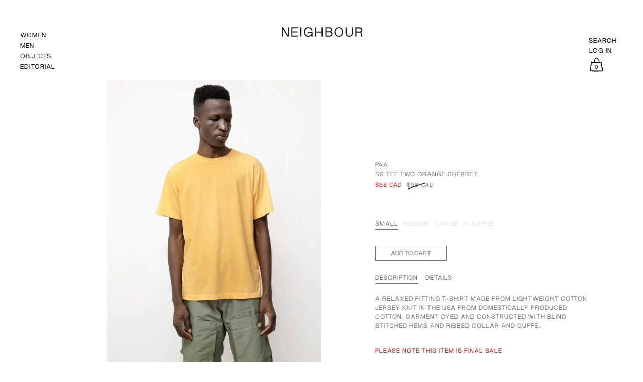

--- FILE ---
content_type: text/html; charset=utf-8
request_url: https://www.shopneighbour.com/products/paa-mens-ss-tee-two-sherbert
body_size: 38682
content:
<!doctype html>
<html class="no-js" lang="en">
<head>
  <meta charset="utf-8">
  <meta http-equiv="X-UA-Compatible" content="IE=edge"> 
  <meta name="viewport" content="width=device-width, initial-scale=1.0, height=device-height, minimum-scale=1.0"><link rel="shortcut icon" href="//www.shopneighbour.com/cdn/shop/files/n-favi_32x32.png?v=1654478168" type="image/png" /><title>paa SS Tee Two Orange Sherbet &ndash; Neighbour
</title><meta name="description" content="A relaxed fitting t-shirt made from lightweight cotton jersey knit in the USA from domestically produced cotton. Garment dyed and constructed with blind stitched hems and ribbed collar and cuffs.   Made in USA 100% Cotton Relaxed fit Machine wash James is 6&#39;1”, 145lbs and wears size medium"><link rel="canonical" href="https://www.shopneighbour.com/products/paa-mens-ss-tee-two-sherbert"><meta property="og:type" content="product">
  <meta property="og:title" content="SS Tee Two Orange Sherbet">

  
    <meta property="og:image" content="http://www.shopneighbour.com/cdn/shop/products/615A8057copy_1024x.jpg?v=1634796564">
    <meta property="og:image:secure_url" content="https://www.shopneighbour.com/cdn/shop/products/615A8057copy_1024x.jpg?v=1634796564">
    <meta property="og:image:width" content="1024">
    <meta property="og:image:height" content="1024">
  
    <meta property="og:image" content="http://www.shopneighbour.com/cdn/shop/products/615A8058copy_51c15cf4-faa3-4327-be28-cc040dcbddad_1024x.jpg?v=1634796564">
    <meta property="og:image:secure_url" content="https://www.shopneighbour.com/cdn/shop/products/615A8058copy_51c15cf4-faa3-4327-be28-cc040dcbddad_1024x.jpg?v=1634796564">
    <meta property="og:image:width" content="1024">
    <meta property="og:image:height" content="1024">
  
    <meta property="og:image" content="http://www.shopneighbour.com/cdn/shop/products/615A8060copy_1024x.jpg?v=1634796564">
    <meta property="og:image:secure_url" content="https://www.shopneighbour.com/cdn/shop/products/615A8060copy_1024x.jpg?v=1634796564">
    <meta property="og:image:width" content="1024">
    <meta property="og:image:height" content="1024">
  

  <meta property="product:price:amount" content="58">
  <meta property="product:price:currency" content="CAD">
  <meta property="product:availability" content="in stock"><meta property="og:description" content="A relaxed fitting t-shirt made from lightweight cotton jersey knit in the USA from domestically produced cotton. Garment dyed and constructed with blind stitched hems and ribbed collar and cuffs.   Made in USA 100% Cotton Relaxed fit Machine wash James is 6&#39;1”, 145lbs and wears size medium"><meta property="og:url" content="https://www.shopneighbour.com/products/paa-mens-ss-tee-two-sherbert">
<meta property="og:site_name" content="Neighbour">

<meta name="twitter:card" content="summary"><meta name="twitter:title" content="SS Tee Two Orange Sherbet">
  <meta name="twitter:description" content="A relaxed fitting t-shirt made from lightweight cotton jersey knit in the USA from domestically produced cotton. Garment dyed and constructed with blind stitched hems and ribbed collar and cuffs.
 

Made in USA
100% Cotton
Relaxed fit
Machine wash
James is 6&#39;1”, 145lbs and wears size medium
">
  <meta name="twitter:image" content="https://www.shopneighbour.com/cdn/shop/products/615A8057copy_600x600_crop_center.jpg?v=1634796564"><script type="application/ld+json">
  {
    "@context": "http://schema.org",
    "@type": "Product",
    "offers": [{
          "@type": "Offer",
          "name": "Small",
          "availability":"https://schema.org/InStock",
          "price": 58.0,
          "priceCurrency": "CAD",
          "priceValidUntil": "2026-02-04","sku": "PAA-SSTEETWORANGE-S","url": "/products/paa-mens-ss-tee-two-sherbert/products/paa-mens-ss-tee-two-sherbert?variant=39506584764487"
        },{
          "@type": "Offer",
          "name": "Medium",
          "availability":"https://schema.org/OutOfStock",
          "price": 58.0,
          "priceCurrency": "CAD",
          "priceValidUntil": "2026-02-04","sku": "PAA-SSTEETWORANGE-M","url": "/products/paa-mens-ss-tee-two-sherbert/products/paa-mens-ss-tee-two-sherbert?variant=39506584797255"
        },{
          "@type": "Offer",
          "name": "Large",
          "availability":"https://schema.org/OutOfStock",
          "price": 58.0,
          "priceCurrency": "CAD",
          "priceValidUntil": "2026-02-04","sku": "PAA-SSTEETWORANGE-L","url": "/products/paa-mens-ss-tee-two-sherbert/products/paa-mens-ss-tee-two-sherbert?variant=39506584830023"
        },{
          "@type": "Offer",
          "name": "X-Large",
          "availability":"https://schema.org/OutOfStock",
          "price": 58.0,
          "priceCurrency": "CAD",
          "priceValidUntil": "2026-02-04","sku": "PAA-SSTEETWORANGE-XL","url": "/products/paa-mens-ss-tee-two-sherbert/products/paa-mens-ss-tee-two-sherbert?variant=39506584862791"
        }],"gtin8": "84764487",
      "productId": "84764487","brand": {
      "name": "Paa Mens"
    },
    "name": "SS Tee Two Orange Sherbet",
    "description": "A relaxed fitting t-shirt made from lightweight cotton jersey knit in the USA from domestically produced cotton. Garment dyed and constructed with blind stitched hems and ribbed collar and cuffs.\n \n\nMade in USA\n100% Cotton\nRelaxed fit\nMachine wash\nJames is 6'1”, 145lbs and wears size medium\n",
    "category": "T-Shirts Mens",
    "url": "/products/paa-mens-ss-tee-two-sherbert/products/paa-mens-ss-tee-two-sherbert",
    "sku": "PAA-SSTEETWORANGE-S",
    "image": {
      "@type": "ImageObject",
      "url": "https://www.shopneighbour.com/cdn/shop/products/615A8057copy_1024x.jpg?v=1634796564",
      "image": "https://www.shopneighbour.com/cdn/shop/products/615A8057copy_1024x.jpg?v=1634796564",
      "name": "paa SS Tee Two Orange Sherbet",
      "width": "1024",
      "height": "1024"
    }
  }
  </script><script type="application/ld+json">
  {
    "@context": "http://schema.org",
    "@type": "BreadcrumbList",
  "itemListElement": [{
      "@type": "ListItem",
      "position": 1,
      "name": "Home",
      "item": "https://www.shopneighbour.com"
    },{
          "@type": "ListItem",
          "position": 2,
          "name": "SS Tee Two Orange Sherbet",
          "item": "https://www.shopneighbour.com/products/paa-mens-ss-tee-two-sherbert"
        }]
  }
  </script><script type="application/ld+json">
  {
    "@context": "http://schema.org",
    "@type" : "Organization",
  "name" : "Neighbour",
  "url" : "https://www.shopneighbour.com",
  "potentialAction": {
    "@type": "SearchAction",
    "target": "/search?q={search_term}",
    "query-input": "required name=search_term"
  }
  }
  </script><link rel="preconnect" href="https://cdn.shopify.com"><link rel="preconnect" href="https://fonts.shopifycdn.com" crossorigin><link rel="preload" as="image" href="//www.shopneighbour.com/cdn/shop/products/615A8057copy_480x.jpg?v=1634796564" imagesrcset="//www.shopneighbour.com/cdn/shop/products/615A8057copy_260x.jpg?v=1634796564 260w,//www.shopneighbour.com/cdn/shop/products/615A8057copy_320x.jpg?v=1634796564 320w,//www.shopneighbour.com/cdn/shop/products/615A8057copy_360x.jpg?v=1634796564 360w,//www.shopneighbour.com/cdn/shop/products/615A8057copy_420x.jpg?v=1634796564 420w,//www.shopneighbour.com/cdn/shop/products/615A8057copy_480x.jpg?v=1634796564 480w,//www.shopneighbour.com/cdn/shop/products/615A8057copy_640x.jpg?v=1634796564 640w,//www.shopneighbour.com/cdn/shop/products/615A8057copy_840x.jpg?v=1634796564 840w,//www.shopneighbour.com/cdn/shop/products/615A8057copy_1080x.jpg?v=1634796564 1080w,//www.shopneighbour.com/cdn/shop/products/615A8057copy_1280x.jpg?v=1634796564 1280w,//www.shopneighbour.com/cdn/shop/products/615A8057copy_1540x.jpg?v=1634796564 1540w,//www.shopneighbour.com/cdn/shop/products/615A8057copy_1860x.jpg?v=1634796564 1860w,//www.shopneighbour.com/cdn/shop/products/615A8057copy_2100x.jpg?v=1634796564 2100w//www.shopneighbour.com/cdn/shop/products/615A8057copy_2100x.jpg?v=1634796564 2100w" imagesizes="(max-width: 835px) calc(100vw - 90px), (max-width: 1023px) 50vw, 42vw"><link rel="preload" href="//www.shopneighbour.com/cdn/fonts/roboto/roboto_n4.2019d890f07b1852f56ce63ba45b2db45d852cba.woff2" as="font" type="font/woff2" crossorigin><link rel="preload" href="//www.shopneighbour.com/cdn/fonts/roboto/roboto_n4.2019d890f07b1852f56ce63ba45b2db45d852cba.woff2" as="font" type="font/woff2" crossorigin><link rel="preload" href="//www.shopneighbour.com/cdn/fonts/roboto/roboto_n4.2019d890f07b1852f56ce63ba45b2db45d852cba.woff2" as="font" type="font/woff2" crossorigin><style>@font-face {
  font-family: Roboto;
  font-weight: 400;
  font-style: normal;
  font-display: swap;
  src: url("//www.shopneighbour.com/cdn/fonts/roboto/roboto_n4.2019d890f07b1852f56ce63ba45b2db45d852cba.woff2") format("woff2"),
       url("//www.shopneighbour.com/cdn/fonts/roboto/roboto_n4.238690e0007583582327135619c5f7971652fa9d.woff") format("woff");
}
@font-face {
  font-family: Roboto;
  font-weight: 500;
  font-style: normal;
  font-display: swap;
  src: url("//www.shopneighbour.com/cdn/fonts/roboto/roboto_n5.250d51708d76acbac296b0e21ede8f81de4e37aa.woff2") format("woff2"),
       url("//www.shopneighbour.com/cdn/fonts/roboto/roboto_n5.535e8c56f4cbbdea416167af50ab0ff1360a3949.woff") format("woff");
}
@font-face {
  font-family: Roboto;
  font-weight: 400;
  font-style: normal;
  font-display: swap;
  src: url("//www.shopneighbour.com/cdn/fonts/roboto/roboto_n4.2019d890f07b1852f56ce63ba45b2db45d852cba.woff2") format("woff2"),
       url("//www.shopneighbour.com/cdn/fonts/roboto/roboto_n4.238690e0007583582327135619c5f7971652fa9d.woff") format("woff");
}
@font-face {
  font-family: Roboto;
  font-weight: 500;
  font-style: normal;
  font-display: swap;
  src: url("//www.shopneighbour.com/cdn/fonts/roboto/roboto_n5.250d51708d76acbac296b0e21ede8f81de4e37aa.woff2") format("woff2"),
       url("//www.shopneighbour.com/cdn/fonts/roboto/roboto_n5.535e8c56f4cbbdea416167af50ab0ff1360a3949.woff") format("woff");
}
:root {

    /* Color variables */

    --color-text: #000000;
    --color-text-rgb: 0, 0, 0;
    --color-text-invert: #ffffff;
    --color-text-foreground: #fff;

    --color-accent: #000000;
    --color-accent-invert: #ffffff;
    --color-accent-foreground: #fff;

    --color-background: #ffffff;
    --color-background-secondary: #f5f5f5;
    --color-background-rgb: 255, 255, 255;
    --color-background-opacity: rgba(255, 255, 255, 0);
    
    --color-sales-price: #ea0000;

    --color-borders-opacity: .38;

    --color-body-text: #000000;
    --color-body: #ffffff;
    --color-bg: #ffffff;

    /* Font variables */

    --font-stack-headings: Roboto, sans-serif;
    --font-weight-headings: 400; 
    --font-weight-headings-bold:  500 ; 
    --font-style-headings: normal;

    --font-stack-body: Roboto, sans-serif;
    --font-weight-body: 400;
    --font-weight-body-bold:  500 ; 
    --font-style-body: normal;

    --base-headings-size: 36;
    --base-body-size: 16;

  }

  select, .regular-select-inner, .facets__summary {
    background-image: url("data:image/svg+xml,%0A%3Csvg width='13' height='12' viewBox='0 0 13 12' fill='none' xmlns='http://www.w3.org/2000/svg'%3E%3Cpath d='M12.5563 6.06934L6.66733 11.9583L0.77832 6.06934H7.20269H12.5563Z' fill='%23000000'/%3E%3C/svg%3E%0A") !important;
  }

</style><script src="https://ajax.googleapis.com/ajax/libs/jquery/3.6.0/jquery.min.js"></script>

  <link rel="preload" as="script" href="//www.shopneighbour.com/cdn/shop/t/88/assets/theme.js?v=123881363755450397921764823864">
  <link as="script" href="//www.shopneighbour.com/cdn/shop/t/88/assets/neighbour.js?v=134980251031055650221764823864">
  <link rel="preload" as="style" href="//www.shopneighbour.com/cdn/shop/t/88/assets/theme.css?v=121282749518421863991764823864">
  
  <link href="//www.shopneighbour.com/cdn/shop/t/88/assets/theme.css?v=121282749518421863991764823864" rel="stylesheet" type="text/css" media="all" />
  <link href="//www.shopneighbour.com/cdn/shop/t/88/assets/neighbour.css?v=30404248577409797001767063074" rel="stylesheet" type="text/css" media="all" />
  <link href="//www.shopneighbour.com/cdn/shop/t/88/assets/editorial.css?v=109292572940119574201764823864" rel="stylesheet" type="text/css" media="all" />
<link rel="stylesheet" href="https://unpkg.com/flickity@2/dist/flickity.min.css">
      <script src="https://unpkg.com/flickity@2/dist/flickity.pkgd.min.js" defer></script><script>window.performance && window.performance.mark && window.performance.mark('shopify.content_for_header.start');</script><meta id="shopify-digital-wallet" name="shopify-digital-wallet" content="/706402/digital_wallets/dialog">
<meta name="shopify-checkout-api-token" content="33cbfdc83f4a3a3e0790dc3a2d8ae070">
<meta id="in-context-paypal-metadata" data-shop-id="706402" data-venmo-supported="false" data-environment="production" data-locale="en_US" data-paypal-v4="true" data-currency="CAD">
<link rel="alternate" hreflang="x-default" href="https://www.shopneighbour.com/products/paa-mens-ss-tee-two-sherbert">
<link rel="alternate" hreflang="en" href="https://www.shopneighbour.com/products/paa-mens-ss-tee-two-sherbert">
<link rel="alternate" hreflang="en-US" href="https://www.shopneighbour.com/en-us/products/paa-mens-ss-tee-two-sherbert">
<link rel="alternate" type="application/json+oembed" href="https://www.shopneighbour.com/products/paa-mens-ss-tee-two-sherbert.oembed">
<script async="async" src="/checkouts/internal/preloads.js?locale=en-CA"></script>
<link rel="preconnect" href="https://shop.app" crossorigin="anonymous">
<script async="async" src="https://shop.app/checkouts/internal/preloads.js?locale=en-CA&shop_id=706402" crossorigin="anonymous"></script>
<script id="apple-pay-shop-capabilities" type="application/json">{"shopId":706402,"countryCode":"CA","currencyCode":"CAD","merchantCapabilities":["supports3DS"],"merchantId":"gid:\/\/shopify\/Shop\/706402","merchantName":"Neighbour","requiredBillingContactFields":["postalAddress","email","phone"],"requiredShippingContactFields":["postalAddress","email","phone"],"shippingType":"shipping","supportedNetworks":["visa","masterCard","amex","discover","interac","jcb"],"total":{"type":"pending","label":"Neighbour","amount":"1.00"},"shopifyPaymentsEnabled":true,"supportsSubscriptions":true}</script>
<script id="shopify-features" type="application/json">{"accessToken":"33cbfdc83f4a3a3e0790dc3a2d8ae070","betas":["rich-media-storefront-analytics"],"domain":"www.shopneighbour.com","predictiveSearch":true,"shopId":706402,"locale":"en"}</script>
<script>var Shopify = Shopify || {};
Shopify.shop = "neighbour.myshopify.com";
Shopify.locale = "en";
Shopify.currency = {"active":"CAD","rate":"1.0"};
Shopify.country = "CA";
Shopify.theme = {"name":"Neighbour - JANUARY 2026","id":136706949191,"schema_name":"Neighbour","schema_version":"2.1.0","theme_store_id":null,"role":"main"};
Shopify.theme.handle = "null";
Shopify.theme.style = {"id":null,"handle":null};
Shopify.cdnHost = "www.shopneighbour.com/cdn";
Shopify.routes = Shopify.routes || {};
Shopify.routes.root = "/";</script>
<script type="module">!function(o){(o.Shopify=o.Shopify||{}).modules=!0}(window);</script>
<script>!function(o){function n(){var o=[];function n(){o.push(Array.prototype.slice.apply(arguments))}return n.q=o,n}var t=o.Shopify=o.Shopify||{};t.loadFeatures=n(),t.autoloadFeatures=n()}(window);</script>
<script>
  window.ShopifyPay = window.ShopifyPay || {};
  window.ShopifyPay.apiHost = "shop.app\/pay";
  window.ShopifyPay.redirectState = null;
</script>
<script id="shop-js-analytics" type="application/json">{"pageType":"product"}</script>
<script defer="defer" async type="module" src="//www.shopneighbour.com/cdn/shopifycloud/shop-js/modules/v2/client.init-shop-cart-sync_BT-GjEfc.en.esm.js"></script>
<script defer="defer" async type="module" src="//www.shopneighbour.com/cdn/shopifycloud/shop-js/modules/v2/chunk.common_D58fp_Oc.esm.js"></script>
<script defer="defer" async type="module" src="//www.shopneighbour.com/cdn/shopifycloud/shop-js/modules/v2/chunk.modal_xMitdFEc.esm.js"></script>
<script type="module">
  await import("//www.shopneighbour.com/cdn/shopifycloud/shop-js/modules/v2/client.init-shop-cart-sync_BT-GjEfc.en.esm.js");
await import("//www.shopneighbour.com/cdn/shopifycloud/shop-js/modules/v2/chunk.common_D58fp_Oc.esm.js");
await import("//www.shopneighbour.com/cdn/shopifycloud/shop-js/modules/v2/chunk.modal_xMitdFEc.esm.js");

  window.Shopify.SignInWithShop?.initShopCartSync?.({"fedCMEnabled":true,"windoidEnabled":true});

</script>
<script>
  window.Shopify = window.Shopify || {};
  if (!window.Shopify.featureAssets) window.Shopify.featureAssets = {};
  window.Shopify.featureAssets['shop-js'] = {"shop-cart-sync":["modules/v2/client.shop-cart-sync_DZOKe7Ll.en.esm.js","modules/v2/chunk.common_D58fp_Oc.esm.js","modules/v2/chunk.modal_xMitdFEc.esm.js"],"init-fed-cm":["modules/v2/client.init-fed-cm_B6oLuCjv.en.esm.js","modules/v2/chunk.common_D58fp_Oc.esm.js","modules/v2/chunk.modal_xMitdFEc.esm.js"],"shop-cash-offers":["modules/v2/client.shop-cash-offers_D2sdYoxE.en.esm.js","modules/v2/chunk.common_D58fp_Oc.esm.js","modules/v2/chunk.modal_xMitdFEc.esm.js"],"shop-login-button":["modules/v2/client.shop-login-button_QeVjl5Y3.en.esm.js","modules/v2/chunk.common_D58fp_Oc.esm.js","modules/v2/chunk.modal_xMitdFEc.esm.js"],"pay-button":["modules/v2/client.pay-button_DXTOsIq6.en.esm.js","modules/v2/chunk.common_D58fp_Oc.esm.js","modules/v2/chunk.modal_xMitdFEc.esm.js"],"shop-button":["modules/v2/client.shop-button_DQZHx9pm.en.esm.js","modules/v2/chunk.common_D58fp_Oc.esm.js","modules/v2/chunk.modal_xMitdFEc.esm.js"],"avatar":["modules/v2/client.avatar_BTnouDA3.en.esm.js"],"init-windoid":["modules/v2/client.init-windoid_CR1B-cfM.en.esm.js","modules/v2/chunk.common_D58fp_Oc.esm.js","modules/v2/chunk.modal_xMitdFEc.esm.js"],"init-shop-for-new-customer-accounts":["modules/v2/client.init-shop-for-new-customer-accounts_C_vY_xzh.en.esm.js","modules/v2/client.shop-login-button_QeVjl5Y3.en.esm.js","modules/v2/chunk.common_D58fp_Oc.esm.js","modules/v2/chunk.modal_xMitdFEc.esm.js"],"init-shop-email-lookup-coordinator":["modules/v2/client.init-shop-email-lookup-coordinator_BI7n9ZSv.en.esm.js","modules/v2/chunk.common_D58fp_Oc.esm.js","modules/v2/chunk.modal_xMitdFEc.esm.js"],"init-shop-cart-sync":["modules/v2/client.init-shop-cart-sync_BT-GjEfc.en.esm.js","modules/v2/chunk.common_D58fp_Oc.esm.js","modules/v2/chunk.modal_xMitdFEc.esm.js"],"shop-toast-manager":["modules/v2/client.shop-toast-manager_DiYdP3xc.en.esm.js","modules/v2/chunk.common_D58fp_Oc.esm.js","modules/v2/chunk.modal_xMitdFEc.esm.js"],"init-customer-accounts":["modules/v2/client.init-customer-accounts_D9ZNqS-Q.en.esm.js","modules/v2/client.shop-login-button_QeVjl5Y3.en.esm.js","modules/v2/chunk.common_D58fp_Oc.esm.js","modules/v2/chunk.modal_xMitdFEc.esm.js"],"init-customer-accounts-sign-up":["modules/v2/client.init-customer-accounts-sign-up_iGw4briv.en.esm.js","modules/v2/client.shop-login-button_QeVjl5Y3.en.esm.js","modules/v2/chunk.common_D58fp_Oc.esm.js","modules/v2/chunk.modal_xMitdFEc.esm.js"],"shop-follow-button":["modules/v2/client.shop-follow-button_CqMgW2wH.en.esm.js","modules/v2/chunk.common_D58fp_Oc.esm.js","modules/v2/chunk.modal_xMitdFEc.esm.js"],"checkout-modal":["modules/v2/client.checkout-modal_xHeaAweL.en.esm.js","modules/v2/chunk.common_D58fp_Oc.esm.js","modules/v2/chunk.modal_xMitdFEc.esm.js"],"shop-login":["modules/v2/client.shop-login_D91U-Q7h.en.esm.js","modules/v2/chunk.common_D58fp_Oc.esm.js","modules/v2/chunk.modal_xMitdFEc.esm.js"],"lead-capture":["modules/v2/client.lead-capture_BJmE1dJe.en.esm.js","modules/v2/chunk.common_D58fp_Oc.esm.js","modules/v2/chunk.modal_xMitdFEc.esm.js"],"payment-terms":["modules/v2/client.payment-terms_Ci9AEqFq.en.esm.js","modules/v2/chunk.common_D58fp_Oc.esm.js","modules/v2/chunk.modal_xMitdFEc.esm.js"]};
</script>
<script>(function() {
  var isLoaded = false;
  function asyncLoad() {
    if (isLoaded) return;
    isLoaded = true;
    var urls = ["https:\/\/services.nofraud.com\/js\/device.js?shop=neighbour.myshopify.com","\/\/www.powr.io\/powr.js?powr-token=neighbour.myshopify.com\u0026external-type=shopify\u0026shop=neighbour.myshopify.com","https:\/\/shopify-widget.route.com\/shopify.widget.js?shop=neighbour.myshopify.com"];
    for (var i = 0; i < urls.length; i++) {
      var s = document.createElement('script');
      s.type = 'text/javascript';
      s.async = true;
      s.src = urls[i];
      var x = document.getElementsByTagName('script')[0];
      x.parentNode.insertBefore(s, x);
    }
  };
  if(window.attachEvent) {
    window.attachEvent('onload', asyncLoad);
  } else {
    window.addEventListener('load', asyncLoad, false);
  }
})();</script>
<script id="__st">var __st={"a":706402,"offset":-28800,"reqid":"f14b4476-2fa8-4ec6-a862-f11d0d1134f7-1769371069","pageurl":"www.shopneighbour.com\/products\/paa-mens-ss-tee-two-sherbert","u":"468274574654","p":"product","rtyp":"product","rid":6600408039495};</script>
<script>window.ShopifyPaypalV4VisibilityTracking = true;</script>
<script id="captcha-bootstrap">!function(){'use strict';const t='contact',e='account',n='new_comment',o=[[t,t],['blogs',n],['comments',n],[t,'customer']],c=[[e,'customer_login'],[e,'guest_login'],[e,'recover_customer_password'],[e,'create_customer']],r=t=>t.map((([t,e])=>`form[action*='/${t}']:not([data-nocaptcha='true']) input[name='form_type'][value='${e}']`)).join(','),a=t=>()=>t?[...document.querySelectorAll(t)].map((t=>t.form)):[];function s(){const t=[...o],e=r(t);return a(e)}const i='password',u='form_key',d=['recaptcha-v3-token','g-recaptcha-response','h-captcha-response',i],f=()=>{try{return window.sessionStorage}catch{return}},m='__shopify_v',_=t=>t.elements[u];function p(t,e,n=!1){try{const o=window.sessionStorage,c=JSON.parse(o.getItem(e)),{data:r}=function(t){const{data:e,action:n}=t;return t[m]||n?{data:e,action:n}:{data:t,action:n}}(c);for(const[e,n]of Object.entries(r))t.elements[e]&&(t.elements[e].value=n);n&&o.removeItem(e)}catch(o){console.error('form repopulation failed',{error:o})}}const l='form_type',E='cptcha';function T(t){t.dataset[E]=!0}const w=window,h=w.document,L='Shopify',v='ce_forms',y='captcha';let A=!1;((t,e)=>{const n=(g='f06e6c50-85a8-45c8-87d0-21a2b65856fe',I='https://cdn.shopify.com/shopifycloud/storefront-forms-hcaptcha/ce_storefront_forms_captcha_hcaptcha.v1.5.2.iife.js',D={infoText:'Protected by hCaptcha',privacyText:'Privacy',termsText:'Terms'},(t,e,n)=>{const o=w[L][v],c=o.bindForm;if(c)return c(t,g,e,D).then(n);var r;o.q.push([[t,g,e,D],n]),r=I,A||(h.body.append(Object.assign(h.createElement('script'),{id:'captcha-provider',async:!0,src:r})),A=!0)});var g,I,D;w[L]=w[L]||{},w[L][v]=w[L][v]||{},w[L][v].q=[],w[L][y]=w[L][y]||{},w[L][y].protect=function(t,e){n(t,void 0,e),T(t)},Object.freeze(w[L][y]),function(t,e,n,w,h,L){const[v,y,A,g]=function(t,e,n){const i=e?o:[],u=t?c:[],d=[...i,...u],f=r(d),m=r(i),_=r(d.filter((([t,e])=>n.includes(e))));return[a(f),a(m),a(_),s()]}(w,h,L),I=t=>{const e=t.target;return e instanceof HTMLFormElement?e:e&&e.form},D=t=>v().includes(t);t.addEventListener('submit',(t=>{const e=I(t);if(!e)return;const n=D(e)&&!e.dataset.hcaptchaBound&&!e.dataset.recaptchaBound,o=_(e),c=g().includes(e)&&(!o||!o.value);(n||c)&&t.preventDefault(),c&&!n&&(function(t){try{if(!f())return;!function(t){const e=f();if(!e)return;const n=_(t);if(!n)return;const o=n.value;o&&e.removeItem(o)}(t);const e=Array.from(Array(32),(()=>Math.random().toString(36)[2])).join('');!function(t,e){_(t)||t.append(Object.assign(document.createElement('input'),{type:'hidden',name:u})),t.elements[u].value=e}(t,e),function(t,e){const n=f();if(!n)return;const o=[...t.querySelectorAll(`input[type='${i}']`)].map((({name:t})=>t)),c=[...d,...o],r={};for(const[a,s]of new FormData(t).entries())c.includes(a)||(r[a]=s);n.setItem(e,JSON.stringify({[m]:1,action:t.action,data:r}))}(t,e)}catch(e){console.error('failed to persist form',e)}}(e),e.submit())}));const S=(t,e)=>{t&&!t.dataset[E]&&(n(t,e.some((e=>e===t))),T(t))};for(const o of['focusin','change'])t.addEventListener(o,(t=>{const e=I(t);D(e)&&S(e,y())}));const B=e.get('form_key'),M=e.get(l),P=B&&M;t.addEventListener('DOMContentLoaded',(()=>{const t=y();if(P)for(const e of t)e.elements[l].value===M&&p(e,B);[...new Set([...A(),...v().filter((t=>'true'===t.dataset.shopifyCaptcha))])].forEach((e=>S(e,t)))}))}(h,new URLSearchParams(w.location.search),n,t,e,['guest_login'])})(!0,!0)}();</script>
<script integrity="sha256-4kQ18oKyAcykRKYeNunJcIwy7WH5gtpwJnB7kiuLZ1E=" data-source-attribution="shopify.loadfeatures" defer="defer" src="//www.shopneighbour.com/cdn/shopifycloud/storefront/assets/storefront/load_feature-a0a9edcb.js" crossorigin="anonymous"></script>
<script crossorigin="anonymous" defer="defer" src="//www.shopneighbour.com/cdn/shopifycloud/storefront/assets/shopify_pay/storefront-65b4c6d7.js?v=20250812"></script>
<script data-source-attribution="shopify.dynamic_checkout.dynamic.init">var Shopify=Shopify||{};Shopify.PaymentButton=Shopify.PaymentButton||{isStorefrontPortableWallets:!0,init:function(){window.Shopify.PaymentButton.init=function(){};var t=document.createElement("script");t.src="https://www.shopneighbour.com/cdn/shopifycloud/portable-wallets/latest/portable-wallets.en.js",t.type="module",document.head.appendChild(t)}};
</script>
<script data-source-attribution="shopify.dynamic_checkout.buyer_consent">
  function portableWalletsHideBuyerConsent(e){var t=document.getElementById("shopify-buyer-consent"),n=document.getElementById("shopify-subscription-policy-button");t&&n&&(t.classList.add("hidden"),t.setAttribute("aria-hidden","true"),n.removeEventListener("click",e))}function portableWalletsShowBuyerConsent(e){var t=document.getElementById("shopify-buyer-consent"),n=document.getElementById("shopify-subscription-policy-button");t&&n&&(t.classList.remove("hidden"),t.removeAttribute("aria-hidden"),n.addEventListener("click",e))}window.Shopify?.PaymentButton&&(window.Shopify.PaymentButton.hideBuyerConsent=portableWalletsHideBuyerConsent,window.Shopify.PaymentButton.showBuyerConsent=portableWalletsShowBuyerConsent);
</script>
<script data-source-attribution="shopify.dynamic_checkout.cart.bootstrap">document.addEventListener("DOMContentLoaded",(function(){function t(){return document.querySelector("shopify-accelerated-checkout-cart, shopify-accelerated-checkout")}if(t())Shopify.PaymentButton.init();else{new MutationObserver((function(e,n){t()&&(Shopify.PaymentButton.init(),n.disconnect())})).observe(document.body,{childList:!0,subtree:!0})}}));
</script>
<link id="shopify-accelerated-checkout-styles" rel="stylesheet" media="screen" href="https://www.shopneighbour.com/cdn/shopifycloud/portable-wallets/latest/accelerated-checkout-backwards-compat.css" crossorigin="anonymous">
<style id="shopify-accelerated-checkout-cart">
        #shopify-buyer-consent {
  margin-top: 1em;
  display: inline-block;
  width: 100%;
}

#shopify-buyer-consent.hidden {
  display: none;
}

#shopify-subscription-policy-button {
  background: none;
  border: none;
  padding: 0;
  text-decoration: underline;
  font-size: inherit;
  cursor: pointer;
}

#shopify-subscription-policy-button::before {
  box-shadow: none;
}

      </style>
<script id="sections-script" data-sections="product-recommendations" defer="defer" src="//www.shopneighbour.com/cdn/shop/t/88/compiled_assets/scripts.js?v=51742"></script>
<script>window.performance && window.performance.mark && window.performance.mark('shopify.content_for_header.end');</script>
<script>
    const ProductHeaderHelper = productSelector => {
      const originalHeader = document.querySelector(`${productSelector} .product__header`);
      let duplicateHeader = document.createElement('div');
      duplicateHeader.classList = 'product__header-mobile hide smaller-lap--show-block';
      duplicateHeader.innerHTML = document.querySelector(`${productSelector} product-header`).innerHTML;
      duplicateHeader.querySelector('.product__price').id = "";
      document.querySelector(`${productSelector}`).prepend(duplicateHeader);
      duplicateHeader = duplicateHeader.querySelector('.product__header');
      const headerObserver = new MutationObserver(mutations=>{
        for ( const mutation of mutations ) {
          duplicateHeader.innerHTML = originalHeader.innerHTML;
        }
      });
      headerObserver.observe(originalHeader,{ attributes: false, childList: true, subtree: true })
    }
  </script>

  <noscript>
    <link href="//www.shopneighbour.com/cdn/shop/t/88/assets/theme-noscript.css?v=49433206297943175351764823864" rel="stylesheet" type="text/css" media="all" />
  </noscript>
  
  <script type="text/javascript" src="https://ajax.googleapis.com/ajax/libs/jquery/3.3.1/jquery.min.js"></script>

   <!--[if IE]><meta http-equiv='X-UA-Compatible' content='IE=edge,chrome=1' /><![endif]-->
    <meta name="google-site-verification" content="IAotRqRNxI1UzLeeOpVE9ZAlXREqUF_iD7LZDeqV5Vs" />

    <!-- Google Code for Website Visits Conversion Page -->
    <script type="text/javascript">
    /* <![CDATA[ */
    var google_conversion_id = 1001234295;
    var google_conversion_language = "en";
    var google_conversion_format = "3";
    var google_conversion_color = "ffffff";
    var google_conversion_label = "skegCML-t3QQ97623QM";
    var google_remarketing_only = false;
    /* ]]> */
    </script>

<!-- BEGIN app block: shopify://apps/klaviyo-email-marketing-sms/blocks/klaviyo-onsite-embed/2632fe16-c075-4321-a88b-50b567f42507 -->












  <script async src="https://static.klaviyo.com/onsite/js/TPRPwc/klaviyo.js?company_id=TPRPwc"></script>
  <script>!function(){if(!window.klaviyo){window._klOnsite=window._klOnsite||[];try{window.klaviyo=new Proxy({},{get:function(n,i){return"push"===i?function(){var n;(n=window._klOnsite).push.apply(n,arguments)}:function(){for(var n=arguments.length,o=new Array(n),w=0;w<n;w++)o[w]=arguments[w];var t="function"==typeof o[o.length-1]?o.pop():void 0,e=new Promise((function(n){window._klOnsite.push([i].concat(o,[function(i){t&&t(i),n(i)}]))}));return e}}})}catch(n){window.klaviyo=window.klaviyo||[],window.klaviyo.push=function(){var n;(n=window._klOnsite).push.apply(n,arguments)}}}}();</script>

  
    <script id="viewed_product">
      if (item == null) {
        var _learnq = _learnq || [];

        var MetafieldReviews = null
        var MetafieldYotpoRating = null
        var MetafieldYotpoCount = null
        var MetafieldLooxRating = null
        var MetafieldLooxCount = null
        var okendoProduct = null
        var okendoProductReviewCount = null
        var okendoProductReviewAverageValue = null
        try {
          // The following fields are used for Customer Hub recently viewed in order to add reviews.
          // This information is not part of __kla_viewed. Instead, it is part of __kla_viewed_reviewed_items
          MetafieldReviews = {};
          MetafieldYotpoRating = null
          MetafieldYotpoCount = null
          MetafieldLooxRating = null
          MetafieldLooxCount = null

          okendoProduct = null
          // If the okendo metafield is not legacy, it will error, which then requires the new json formatted data
          if (okendoProduct && 'error' in okendoProduct) {
            okendoProduct = null
          }
          okendoProductReviewCount = okendoProduct ? okendoProduct.reviewCount : null
          okendoProductReviewAverageValue = okendoProduct ? okendoProduct.reviewAverageValue : null
        } catch (error) {
          console.error('Error in Klaviyo onsite reviews tracking:', error);
        }

        var item = {
          Name: "SS Tee Two Orange Sherbet",
          ProductID: 6600408039495,
          Categories: ["All Mens","ARCHIVE 15-100","ARCHIVE 50","Archive Mens ALL","Archive Mens T-Shirts","Autumn-Winter 2021-22 Sale Menswear","CART DISCOUNT (Not Sale Items)","CART DISCOUNT (Sale Items)","MENS","Paa Mens","Paa Mens Sale","Sale Mens","T-Shirts Mens","T-Shirts Mens Sale","Under $100","Under $200","Under $500"],
          ImageURL: "https://www.shopneighbour.com/cdn/shop/products/615A8057copy_grande.jpg?v=1634796564",
          URL: "https://www.shopneighbour.com/products/paa-mens-ss-tee-two-sherbert",
          Brand: "Paa Mens",
          Price: "$58",
          Value: "58",
          CompareAtPrice: "$98"
        };
        _learnq.push(['track', 'Viewed Product', item]);
        _learnq.push(['trackViewedItem', {
          Title: item.Name,
          ItemId: item.ProductID,
          Categories: item.Categories,
          ImageUrl: item.ImageURL,
          Url: item.URL,
          Metadata: {
            Brand: item.Brand,
            Price: item.Price,
            Value: item.Value,
            CompareAtPrice: item.CompareAtPrice
          },
          metafields:{
            reviews: MetafieldReviews,
            yotpo:{
              rating: MetafieldYotpoRating,
              count: MetafieldYotpoCount,
            },
            loox:{
              rating: MetafieldLooxRating,
              count: MetafieldLooxCount,
            },
            okendo: {
              rating: okendoProductReviewAverageValue,
              count: okendoProductReviewCount,
            }
          }
        }]);
      }
    </script>
  




  <script>
    window.klaviyoReviewsProductDesignMode = false
  </script>







<!-- END app block --><link href="https://monorail-edge.shopifysvc.com" rel="dns-prefetch">
<script>(function(){if ("sendBeacon" in navigator && "performance" in window) {try {var session_token_from_headers = performance.getEntriesByType('navigation')[0].serverTiming.find(x => x.name == '_s').description;} catch {var session_token_from_headers = undefined;}var session_cookie_matches = document.cookie.match(/_shopify_s=([^;]*)/);var session_token_from_cookie = session_cookie_matches && session_cookie_matches.length === 2 ? session_cookie_matches[1] : "";var session_token = session_token_from_headers || session_token_from_cookie || "";function handle_abandonment_event(e) {var entries = performance.getEntries().filter(function(entry) {return /monorail-edge.shopifysvc.com/.test(entry.name);});if (!window.abandonment_tracked && entries.length === 0) {window.abandonment_tracked = true;var currentMs = Date.now();var navigation_start = performance.timing.navigationStart;var payload = {shop_id: 706402,url: window.location.href,navigation_start,duration: currentMs - navigation_start,session_token,page_type: "product"};window.navigator.sendBeacon("https://monorail-edge.shopifysvc.com/v1/produce", JSON.stringify({schema_id: "online_store_buyer_site_abandonment/1.1",payload: payload,metadata: {event_created_at_ms: currentMs,event_sent_at_ms: currentMs}}));}}window.addEventListener('pagehide', handle_abandonment_event);}}());</script>
<script id="web-pixels-manager-setup">(function e(e,d,r,n,o){if(void 0===o&&(o={}),!Boolean(null===(a=null===(i=window.Shopify)||void 0===i?void 0:i.analytics)||void 0===a?void 0:a.replayQueue)){var i,a;window.Shopify=window.Shopify||{};var t=window.Shopify;t.analytics=t.analytics||{};var s=t.analytics;s.replayQueue=[],s.publish=function(e,d,r){return s.replayQueue.push([e,d,r]),!0};try{self.performance.mark("wpm:start")}catch(e){}var l=function(){var e={modern:/Edge?\/(1{2}[4-9]|1[2-9]\d|[2-9]\d{2}|\d{4,})\.\d+(\.\d+|)|Firefox\/(1{2}[4-9]|1[2-9]\d|[2-9]\d{2}|\d{4,})\.\d+(\.\d+|)|Chrom(ium|e)\/(9{2}|\d{3,})\.\d+(\.\d+|)|(Maci|X1{2}).+ Version\/(15\.\d+|(1[6-9]|[2-9]\d|\d{3,})\.\d+)([,.]\d+|)( \(\w+\)|)( Mobile\/\w+|) Safari\/|Chrome.+OPR\/(9{2}|\d{3,})\.\d+\.\d+|(CPU[ +]OS|iPhone[ +]OS|CPU[ +]iPhone|CPU IPhone OS|CPU iPad OS)[ +]+(15[._]\d+|(1[6-9]|[2-9]\d|\d{3,})[._]\d+)([._]\d+|)|Android:?[ /-](13[3-9]|1[4-9]\d|[2-9]\d{2}|\d{4,})(\.\d+|)(\.\d+|)|Android.+Firefox\/(13[5-9]|1[4-9]\d|[2-9]\d{2}|\d{4,})\.\d+(\.\d+|)|Android.+Chrom(ium|e)\/(13[3-9]|1[4-9]\d|[2-9]\d{2}|\d{4,})\.\d+(\.\d+|)|SamsungBrowser\/([2-9]\d|\d{3,})\.\d+/,legacy:/Edge?\/(1[6-9]|[2-9]\d|\d{3,})\.\d+(\.\d+|)|Firefox\/(5[4-9]|[6-9]\d|\d{3,})\.\d+(\.\d+|)|Chrom(ium|e)\/(5[1-9]|[6-9]\d|\d{3,})\.\d+(\.\d+|)([\d.]+$|.*Safari\/(?![\d.]+ Edge\/[\d.]+$))|(Maci|X1{2}).+ Version\/(10\.\d+|(1[1-9]|[2-9]\d|\d{3,})\.\d+)([,.]\d+|)( \(\w+\)|)( Mobile\/\w+|) Safari\/|Chrome.+OPR\/(3[89]|[4-9]\d|\d{3,})\.\d+\.\d+|(CPU[ +]OS|iPhone[ +]OS|CPU[ +]iPhone|CPU IPhone OS|CPU iPad OS)[ +]+(10[._]\d+|(1[1-9]|[2-9]\d|\d{3,})[._]\d+)([._]\d+|)|Android:?[ /-](13[3-9]|1[4-9]\d|[2-9]\d{2}|\d{4,})(\.\d+|)(\.\d+|)|Mobile Safari.+OPR\/([89]\d|\d{3,})\.\d+\.\d+|Android.+Firefox\/(13[5-9]|1[4-9]\d|[2-9]\d{2}|\d{4,})\.\d+(\.\d+|)|Android.+Chrom(ium|e)\/(13[3-9]|1[4-9]\d|[2-9]\d{2}|\d{4,})\.\d+(\.\d+|)|Android.+(UC? ?Browser|UCWEB|U3)[ /]?(15\.([5-9]|\d{2,})|(1[6-9]|[2-9]\d|\d{3,})\.\d+)\.\d+|SamsungBrowser\/(5\.\d+|([6-9]|\d{2,})\.\d+)|Android.+MQ{2}Browser\/(14(\.(9|\d{2,})|)|(1[5-9]|[2-9]\d|\d{3,})(\.\d+|))(\.\d+|)|K[Aa][Ii]OS\/(3\.\d+|([4-9]|\d{2,})\.\d+)(\.\d+|)/},d=e.modern,r=e.legacy,n=navigator.userAgent;return n.match(d)?"modern":n.match(r)?"legacy":"unknown"}(),u="modern"===l?"modern":"legacy",c=(null!=n?n:{modern:"",legacy:""})[u],f=function(e){return[e.baseUrl,"/wpm","/b",e.hashVersion,"modern"===e.buildTarget?"m":"l",".js"].join("")}({baseUrl:d,hashVersion:r,buildTarget:u}),m=function(e){var d=e.version,r=e.bundleTarget,n=e.surface,o=e.pageUrl,i=e.monorailEndpoint;return{emit:function(e){var a=e.status,t=e.errorMsg,s=(new Date).getTime(),l=JSON.stringify({metadata:{event_sent_at_ms:s},events:[{schema_id:"web_pixels_manager_load/3.1",payload:{version:d,bundle_target:r,page_url:o,status:a,surface:n,error_msg:t},metadata:{event_created_at_ms:s}}]});if(!i)return console&&console.warn&&console.warn("[Web Pixels Manager] No Monorail endpoint provided, skipping logging."),!1;try{return self.navigator.sendBeacon.bind(self.navigator)(i,l)}catch(e){}var u=new XMLHttpRequest;try{return u.open("POST",i,!0),u.setRequestHeader("Content-Type","text/plain"),u.send(l),!0}catch(e){return console&&console.warn&&console.warn("[Web Pixels Manager] Got an unhandled error while logging to Monorail."),!1}}}}({version:r,bundleTarget:l,surface:e.surface,pageUrl:self.location.href,monorailEndpoint:e.monorailEndpoint});try{o.browserTarget=l,function(e){var d=e.src,r=e.async,n=void 0===r||r,o=e.onload,i=e.onerror,a=e.sri,t=e.scriptDataAttributes,s=void 0===t?{}:t,l=document.createElement("script"),u=document.querySelector("head"),c=document.querySelector("body");if(l.async=n,l.src=d,a&&(l.integrity=a,l.crossOrigin="anonymous"),s)for(var f in s)if(Object.prototype.hasOwnProperty.call(s,f))try{l.dataset[f]=s[f]}catch(e){}if(o&&l.addEventListener("load",o),i&&l.addEventListener("error",i),u)u.appendChild(l);else{if(!c)throw new Error("Did not find a head or body element to append the script");c.appendChild(l)}}({src:f,async:!0,onload:function(){if(!function(){var e,d;return Boolean(null===(d=null===(e=window.Shopify)||void 0===e?void 0:e.analytics)||void 0===d?void 0:d.initialized)}()){var d=window.webPixelsManager.init(e)||void 0;if(d){var r=window.Shopify.analytics;r.replayQueue.forEach((function(e){var r=e[0],n=e[1],o=e[2];d.publishCustomEvent(r,n,o)})),r.replayQueue=[],r.publish=d.publishCustomEvent,r.visitor=d.visitor,r.initialized=!0}}},onerror:function(){return m.emit({status:"failed",errorMsg:"".concat(f," has failed to load")})},sri:function(e){var d=/^sha384-[A-Za-z0-9+/=]+$/;return"string"==typeof e&&d.test(e)}(c)?c:"",scriptDataAttributes:o}),m.emit({status:"loading"})}catch(e){m.emit({status:"failed",errorMsg:(null==e?void 0:e.message)||"Unknown error"})}}})({shopId: 706402,storefrontBaseUrl: "https://www.shopneighbour.com",extensionsBaseUrl: "https://extensions.shopifycdn.com/cdn/shopifycloud/web-pixels-manager",monorailEndpoint: "https://monorail-edge.shopifysvc.com/unstable/produce_batch",surface: "storefront-renderer",enabledBetaFlags: ["2dca8a86"],webPixelsConfigList: [{"id":"503873607","configuration":"{\"accountID\":\"TPRPwc\",\"webPixelConfig\":\"eyJlbmFibGVBZGRlZFRvQ2FydEV2ZW50cyI6IHRydWV9\"}","eventPayloadVersion":"v1","runtimeContext":"STRICT","scriptVersion":"524f6c1ee37bacdca7657a665bdca589","type":"APP","apiClientId":123074,"privacyPurposes":["ANALYTICS","MARKETING"],"dataSharingAdjustments":{"protectedCustomerApprovalScopes":["read_customer_address","read_customer_email","read_customer_name","read_customer_personal_data","read_customer_phone"]}},{"id":"52330567","eventPayloadVersion":"v1","runtimeContext":"LAX","scriptVersion":"1","type":"CUSTOM","privacyPurposes":["ANALYTICS"],"name":"Google Analytics tag (migrated)"},{"id":"shopify-app-pixel","configuration":"{}","eventPayloadVersion":"v1","runtimeContext":"STRICT","scriptVersion":"0450","apiClientId":"shopify-pixel","type":"APP","privacyPurposes":["ANALYTICS","MARKETING"]},{"id":"shopify-custom-pixel","eventPayloadVersion":"v1","runtimeContext":"LAX","scriptVersion":"0450","apiClientId":"shopify-pixel","type":"CUSTOM","privacyPurposes":["ANALYTICS","MARKETING"]}],isMerchantRequest: false,initData: {"shop":{"name":"Neighbour","paymentSettings":{"currencyCode":"CAD"},"myshopifyDomain":"neighbour.myshopify.com","countryCode":"CA","storefrontUrl":"https:\/\/www.shopneighbour.com"},"customer":null,"cart":null,"checkout":null,"productVariants":[{"price":{"amount":58.0,"currencyCode":"CAD"},"product":{"title":"SS Tee Two Orange Sherbet","vendor":"Paa Mens","id":"6600408039495","untranslatedTitle":"SS Tee Two Orange Sherbet","url":"\/products\/paa-mens-ss-tee-two-sherbert","type":"T-Shirts Mens"},"id":"39506584764487","image":{"src":"\/\/www.shopneighbour.com\/cdn\/shop\/products\/615A8057copy.jpg?v=1634796564"},"sku":"PAA-SSTEETWORANGE-S","title":"Small","untranslatedTitle":"Small"},{"price":{"amount":58.0,"currencyCode":"CAD"},"product":{"title":"SS Tee Two Orange Sherbet","vendor":"Paa Mens","id":"6600408039495","untranslatedTitle":"SS Tee Two Orange Sherbet","url":"\/products\/paa-mens-ss-tee-two-sherbert","type":"T-Shirts Mens"},"id":"39506584797255","image":{"src":"\/\/www.shopneighbour.com\/cdn\/shop\/products\/615A8057copy.jpg?v=1634796564"},"sku":"PAA-SSTEETWORANGE-M","title":"Medium","untranslatedTitle":"Medium"},{"price":{"amount":58.0,"currencyCode":"CAD"},"product":{"title":"SS Tee Two Orange Sherbet","vendor":"Paa Mens","id":"6600408039495","untranslatedTitle":"SS Tee Two Orange Sherbet","url":"\/products\/paa-mens-ss-tee-two-sherbert","type":"T-Shirts Mens"},"id":"39506584830023","image":{"src":"\/\/www.shopneighbour.com\/cdn\/shop\/products\/615A8057copy.jpg?v=1634796564"},"sku":"PAA-SSTEETWORANGE-L","title":"Large","untranslatedTitle":"Large"},{"price":{"amount":58.0,"currencyCode":"CAD"},"product":{"title":"SS Tee Two Orange Sherbet","vendor":"Paa Mens","id":"6600408039495","untranslatedTitle":"SS Tee Two Orange Sherbet","url":"\/products\/paa-mens-ss-tee-two-sherbert","type":"T-Shirts Mens"},"id":"39506584862791","image":{"src":"\/\/www.shopneighbour.com\/cdn\/shop\/products\/615A8057copy.jpg?v=1634796564"},"sku":"PAA-SSTEETWORANGE-XL","title":"X-Large","untranslatedTitle":"X-Large"}],"purchasingCompany":null},},"https://www.shopneighbour.com/cdn","fcfee988w5aeb613cpc8e4bc33m6693e112",{"modern":"","legacy":""},{"shopId":"706402","storefrontBaseUrl":"https:\/\/www.shopneighbour.com","extensionBaseUrl":"https:\/\/extensions.shopifycdn.com\/cdn\/shopifycloud\/web-pixels-manager","surface":"storefront-renderer","enabledBetaFlags":"[\"2dca8a86\"]","isMerchantRequest":"false","hashVersion":"fcfee988w5aeb613cpc8e4bc33m6693e112","publish":"custom","events":"[[\"page_viewed\",{}],[\"product_viewed\",{\"productVariant\":{\"price\":{\"amount\":58.0,\"currencyCode\":\"CAD\"},\"product\":{\"title\":\"SS Tee Two Orange Sherbet\",\"vendor\":\"Paa Mens\",\"id\":\"6600408039495\",\"untranslatedTitle\":\"SS Tee Two Orange Sherbet\",\"url\":\"\/products\/paa-mens-ss-tee-two-sherbert\",\"type\":\"T-Shirts Mens\"},\"id\":\"39506584764487\",\"image\":{\"src\":\"\/\/www.shopneighbour.com\/cdn\/shop\/products\/615A8057copy.jpg?v=1634796564\"},\"sku\":\"PAA-SSTEETWORANGE-S\",\"title\":\"Small\",\"untranslatedTitle\":\"Small\"}}]]"});</script><script>
  window.ShopifyAnalytics = window.ShopifyAnalytics || {};
  window.ShopifyAnalytics.meta = window.ShopifyAnalytics.meta || {};
  window.ShopifyAnalytics.meta.currency = 'CAD';
  var meta = {"product":{"id":6600408039495,"gid":"gid:\/\/shopify\/Product\/6600408039495","vendor":"Paa Mens","type":"T-Shirts Mens","handle":"paa-mens-ss-tee-two-sherbert","variants":[{"id":39506584764487,"price":5800,"name":"SS Tee Two Orange Sherbet - Small","public_title":"Small","sku":"PAA-SSTEETWORANGE-S"},{"id":39506584797255,"price":5800,"name":"SS Tee Two Orange Sherbet - Medium","public_title":"Medium","sku":"PAA-SSTEETWORANGE-M"},{"id":39506584830023,"price":5800,"name":"SS Tee Two Orange Sherbet - Large","public_title":"Large","sku":"PAA-SSTEETWORANGE-L"},{"id":39506584862791,"price":5800,"name":"SS Tee Two Orange Sherbet - X-Large","public_title":"X-Large","sku":"PAA-SSTEETWORANGE-XL"}],"remote":false},"page":{"pageType":"product","resourceType":"product","resourceId":6600408039495,"requestId":"f14b4476-2fa8-4ec6-a862-f11d0d1134f7-1769371069"}};
  for (var attr in meta) {
    window.ShopifyAnalytics.meta[attr] = meta[attr];
  }
</script>
<script class="analytics">
  (function () {
    var customDocumentWrite = function(content) {
      var jquery = null;

      if (window.jQuery) {
        jquery = window.jQuery;
      } else if (window.Checkout && window.Checkout.$) {
        jquery = window.Checkout.$;
      }

      if (jquery) {
        jquery('body').append(content);
      }
    };

    var hasLoggedConversion = function(token) {
      if (token) {
        return document.cookie.indexOf('loggedConversion=' + token) !== -1;
      }
      return false;
    }

    var setCookieIfConversion = function(token) {
      if (token) {
        var twoMonthsFromNow = new Date(Date.now());
        twoMonthsFromNow.setMonth(twoMonthsFromNow.getMonth() + 2);

        document.cookie = 'loggedConversion=' + token + '; expires=' + twoMonthsFromNow;
      }
    }

    var trekkie = window.ShopifyAnalytics.lib = window.trekkie = window.trekkie || [];
    if (trekkie.integrations) {
      return;
    }
    trekkie.methods = [
      'identify',
      'page',
      'ready',
      'track',
      'trackForm',
      'trackLink'
    ];
    trekkie.factory = function(method) {
      return function() {
        var args = Array.prototype.slice.call(arguments);
        args.unshift(method);
        trekkie.push(args);
        return trekkie;
      };
    };
    for (var i = 0; i < trekkie.methods.length; i++) {
      var key = trekkie.methods[i];
      trekkie[key] = trekkie.factory(key);
    }
    trekkie.load = function(config) {
      trekkie.config = config || {};
      trekkie.config.initialDocumentCookie = document.cookie;
      var first = document.getElementsByTagName('script')[0];
      var script = document.createElement('script');
      script.type = 'text/javascript';
      script.onerror = function(e) {
        var scriptFallback = document.createElement('script');
        scriptFallback.type = 'text/javascript';
        scriptFallback.onerror = function(error) {
                var Monorail = {
      produce: function produce(monorailDomain, schemaId, payload) {
        var currentMs = new Date().getTime();
        var event = {
          schema_id: schemaId,
          payload: payload,
          metadata: {
            event_created_at_ms: currentMs,
            event_sent_at_ms: currentMs
          }
        };
        return Monorail.sendRequest("https://" + monorailDomain + "/v1/produce", JSON.stringify(event));
      },
      sendRequest: function sendRequest(endpointUrl, payload) {
        // Try the sendBeacon API
        if (window && window.navigator && typeof window.navigator.sendBeacon === 'function' && typeof window.Blob === 'function' && !Monorail.isIos12()) {
          var blobData = new window.Blob([payload], {
            type: 'text/plain'
          });

          if (window.navigator.sendBeacon(endpointUrl, blobData)) {
            return true;
          } // sendBeacon was not successful

        } // XHR beacon

        var xhr = new XMLHttpRequest();

        try {
          xhr.open('POST', endpointUrl);
          xhr.setRequestHeader('Content-Type', 'text/plain');
          xhr.send(payload);
        } catch (e) {
          console.log(e);
        }

        return false;
      },
      isIos12: function isIos12() {
        return window.navigator.userAgent.lastIndexOf('iPhone; CPU iPhone OS 12_') !== -1 || window.navigator.userAgent.lastIndexOf('iPad; CPU OS 12_') !== -1;
      }
    };
    Monorail.produce('monorail-edge.shopifysvc.com',
      'trekkie_storefront_load_errors/1.1',
      {shop_id: 706402,
      theme_id: 136706949191,
      app_name: "storefront",
      context_url: window.location.href,
      source_url: "//www.shopneighbour.com/cdn/s/trekkie.storefront.8d95595f799fbf7e1d32231b9a28fd43b70c67d3.min.js"});

        };
        scriptFallback.async = true;
        scriptFallback.src = '//www.shopneighbour.com/cdn/s/trekkie.storefront.8d95595f799fbf7e1d32231b9a28fd43b70c67d3.min.js';
        first.parentNode.insertBefore(scriptFallback, first);
      };
      script.async = true;
      script.src = '//www.shopneighbour.com/cdn/s/trekkie.storefront.8d95595f799fbf7e1d32231b9a28fd43b70c67d3.min.js';
      first.parentNode.insertBefore(script, first);
    };
    trekkie.load(
      {"Trekkie":{"appName":"storefront","development":false,"defaultAttributes":{"shopId":706402,"isMerchantRequest":null,"themeId":136706949191,"themeCityHash":"12676575192874226399","contentLanguage":"en","currency":"CAD","eventMetadataId":"d8aeb358-8301-4d41-94b5-6d69fb268c78"},"isServerSideCookieWritingEnabled":true,"monorailRegion":"shop_domain","enabledBetaFlags":["65f19447"]},"Session Attribution":{},"S2S":{"facebookCapiEnabled":false,"source":"trekkie-storefront-renderer","apiClientId":580111}}
    );

    var loaded = false;
    trekkie.ready(function() {
      if (loaded) return;
      loaded = true;

      window.ShopifyAnalytics.lib = window.trekkie;

      var originalDocumentWrite = document.write;
      document.write = customDocumentWrite;
      try { window.ShopifyAnalytics.merchantGoogleAnalytics.call(this); } catch(error) {};
      document.write = originalDocumentWrite;

      window.ShopifyAnalytics.lib.page(null,{"pageType":"product","resourceType":"product","resourceId":6600408039495,"requestId":"f14b4476-2fa8-4ec6-a862-f11d0d1134f7-1769371069","shopifyEmitted":true});

      var match = window.location.pathname.match(/checkouts\/(.+)\/(thank_you|post_purchase)/)
      var token = match? match[1]: undefined;
      if (!hasLoggedConversion(token)) {
        setCookieIfConversion(token);
        window.ShopifyAnalytics.lib.track("Viewed Product",{"currency":"CAD","variantId":39506584764487,"productId":6600408039495,"productGid":"gid:\/\/shopify\/Product\/6600408039495","name":"SS Tee Two Orange Sherbet - Small","price":"58.00","sku":"PAA-SSTEETWORANGE-S","brand":"Paa Mens","variant":"Small","category":"T-Shirts Mens","nonInteraction":true,"remote":false},undefined,undefined,{"shopifyEmitted":true});
      window.ShopifyAnalytics.lib.track("monorail:\/\/trekkie_storefront_viewed_product\/1.1",{"currency":"CAD","variantId":39506584764487,"productId":6600408039495,"productGid":"gid:\/\/shopify\/Product\/6600408039495","name":"SS Tee Two Orange Sherbet - Small","price":"58.00","sku":"PAA-SSTEETWORANGE-S","brand":"Paa Mens","variant":"Small","category":"T-Shirts Mens","nonInteraction":true,"remote":false,"referer":"https:\/\/www.shopneighbour.com\/products\/paa-mens-ss-tee-two-sherbert"});
      }
    });


        var eventsListenerScript = document.createElement('script');
        eventsListenerScript.async = true;
        eventsListenerScript.src = "//www.shopneighbour.com/cdn/shopifycloud/storefront/assets/shop_events_listener-3da45d37.js";
        document.getElementsByTagName('head')[0].appendChild(eventsListenerScript);

})();</script>
  <script>
  if (!window.ga || (window.ga && typeof window.ga !== 'function')) {
    window.ga = function ga() {
      (window.ga.q = window.ga.q || []).push(arguments);
      if (window.Shopify && window.Shopify.analytics && typeof window.Shopify.analytics.publish === 'function') {
        window.Shopify.analytics.publish("ga_stub_called", {}, {sendTo: "google_osp_migration"});
      }
      console.error("Shopify's Google Analytics stub called with:", Array.from(arguments), "\nSee https://help.shopify.com/manual/promoting-marketing/pixels/pixel-migration#google for more information.");
    };
    if (window.Shopify && window.Shopify.analytics && typeof window.Shopify.analytics.publish === 'function') {
      window.Shopify.analytics.publish("ga_stub_initialized", {}, {sendTo: "google_osp_migration"});
    }
  }
</script>
<script
  defer
  src="https://www.shopneighbour.com/cdn/shopifycloud/perf-kit/shopify-perf-kit-3.0.4.min.js"
  data-application="storefront-renderer"
  data-shop-id="706402"
  data-render-region="gcp-us-central1"
  data-page-type="product"
  data-theme-instance-id="136706949191"
  data-theme-name="Neighbour"
  data-theme-version="2.1.0"
  data-monorail-region="shop_domain"
  data-resource-timing-sampling-rate="10"
  data-shs="true"
  data-shs-beacon="true"
  data-shs-export-with-fetch="true"
  data-shs-logs-sample-rate="1"
  data-shs-beacon-endpoint="https://www.shopneighbour.com/api/collect"
></script>
</head>

<body id="paa-ss-tee-two-orange-sherbet" class="default-view  template-product template-product no-touchevents image-reveal--opacity">
	
 <!-- <script>
    if ('loading' in HTMLImageElement.prototype) {
      document.body.classList.add('loading-support');
    }
</script>-->

  <a href="#main" class="visually-hidden skip-to-content" tabindex="1">Skip to content</a><div id="shopify-section-announcement-bar" class="shopify-section mount-announcement"><announcement-bar>
        
        
        
        
      </announcement-bar><style data-shopify>
.announcement {
          color: #ffffff;
        }
        .announcement__exit path {
          fill: #ffffff;
        }.announcement {
          background: #000000;
        }</style>

    <script>
      var ad = localStorage.getItem('announcement-dismissed');
      if ( ad != 'true' ) {
        document.querySelector('body').classList.add('show-announcement-bar');
      }
    </script></div><div id="shopify-section-header" class="shopify-section mount-header"><main-header class="header-holder">

  <div class="header wrapper  header--wout-icon-labels ">

    <div id="logo" class="logo" tabindex="-1">


<span id="header-size-settings" data-max_desk_height="45" data-max_mobile_height="45"></span>
<script>
  const fixVhByVars = function(){
    const maxDeskHeight = parseInt( document.getElementById('header-size-settings').dataset.max_desk_height ),
          maxMobileHeight = parseInt( document.getElementById('header-size-settings').dataset.max_mobile_height );
    document.documentElement.style.setProperty('--header-padding', '14px');
    if ( window.innerWidth < 768 ) {
      document.documentElement.style.setProperty('--header-logo', maxMobileHeight + 'px');
      document.documentElement.style.setProperty('--header-size', parseInt( maxMobileHeight + ( 14 * 2 ) ) + 'px');
    } else {
      document.documentElement.style.setProperty('--header-logo', maxDeskHeight + 'px');
      document.documentElement.style.setProperty('--header-size', parseInt( maxDeskHeight + ( 14 * 2 ) ) + 'px');
    }
    document.documentElement.style.setProperty('--grid-perfect-width', document.documentElement.clientWidth + 'px');
  } 
  window.addEventListener('resize', fixVhByVars, 200);
  window.addEventListener('DOMContentLoaded', fixVhByVars);
  fixVhByVars();
</script><a class="logo-img" title="Neighbour" href="/" style="height:var(--header-logo)" tabindex="3">
            <img src="//www.shopneighbour.com/cdn/shop/t/88/assets/neighbour-logo.svg?v=173407026184240171441764823864" alt="Neighbour"/>
          </a>
</div>
    
   <div id="mobile-menu">
    <button id="menu-open-button" class="menu-opener" tabindex="2" aria-expanded="false" aria-controls="site-menu-sidebar">
      <span class="menu-opener__icon" aria-label="Menu" role="img">
           <img class="b-button" src="//www.shopneighbour.com/cdn/shop/t/88/assets/b-button.png?v=86340675962656685861764823864"></span>
      <span class="menu-opener__text lap--hide menu-meta__text">Menu</span>
    </button>
    </div>
    
    <div id="desktop-menu" class="full-bleed-menu">
     <span class="parent-menu womens-menu" class="full-bleed-menu" class="full-bleed-menu">
        <span class="menu-opener__text">Women</span>
      </span>
      <span class="parent-menu mens-menu">
        <span class="menu-opener__text">Men</span>
      </span>
     <span class="parent-menu objects-menu" class="full-bleed-menu">
        <span class="menu-opener__text">Objects</span>
      </span>
      <span class="parent-menu editorial-menu" class="full-bleed-menu">
        <span class="menu-opener__text"><a href="/blogs/editorial">Editorial</a></span>
      </span>
       <span class="parent-menu editorial-menu" class="full-bleed-menu">
      </span>
    </div>

    <div class="menu-meta">
      <ul><li>
            <span class="menu-meta__link search-open">
              <span class="menu-meta__icon" aria-label="Search" role="img">
                SEARCH
              </span>
              <span class="lap--hide menu-meta__text">Search</span>
            </span>
          </li><li>
          
            <a href="/account">LOG IN</a>
          
        </li>
        <li>
          <a  id="cart-open-button" aria-expanded="false" aria-controls="site-cart-sidebar"  class="menu-meta__link" href="/cart">
            <span class="menu-meta__icon" aria-label="Shopping bag" style="margin-top: -1px;" role="img">
                     <img src="//www.shopneighbour.com/cdn/shop/t/88/assets/cart_bag.svg?v=144592720581456465941764823864"><span class="menu-meta__count" data-header-cart-count>0</span>
            </span>
            <span class="lap--hide menu-meta__text">Shopping bag</span>
          </a>
        </li>
      </ul>
    </div>
  </div>

</main-header>

<div id="desktop-megamenu" class="desktop-megamenu megamenu">
  
  <div class="sidebar__close">
    <button class="close-sidebar">
      <span class="aria-hidden"><img src="//www.shopneighbour.com/cdn/shop/t/88/assets/cross.png?v=90121148477841224591764823864"></span>
    </button>
  </div>

  <div class="sidebar__container">

    <div class="sidebar__content">
    
    <div id="inner-main" class="full-bleed-menu">
      <span class="parent-menu womens-menu" class="full-bleed-menu" class="full-bleed-menu">
        <span class="menu-opener__text">Women</span>
      </span>
      <span class="parent-menu mens-menu">
        <span class="menu-opener__text">Men</span>
      </span>
     <span class="parent-menu objects-menu" class="full-bleed-menu">
        <span class="menu-opener__text">Objects</span>
      </span>
      <span class="parent-menu editorial-menu" class="full-bleed-menu">
        <span class="menu-opener__text"><a href="/blogs/editorial">Editorial</a></span>
      </span>
    </div>

      <div class="sidebar__menus">
        <nav class="primary-menu mens-menu">
          <div id="master">
          
              <div class="master new-arrivals"><a href="/collections/new-arrivals-mens">New Additions</a></div>
          
         <button class="accordion active"><h4>Brands</h4></button>
          <div class="panel brands-panel" style="display: block; opacity: 1;">
            <ul class="menu brands master-sub" id="sub">
              
                <li class="menu-link">
                  <a href="/collections/acne-studios-mens">Acne Studios</a>

                  
                  
                  <!--
                   <a href="/collections/acne-studios-mens">
                    <img src="//www.shopneighbour.com/cdn/shop/files/615A9762_999b1c16-f80c-48f2-a400-56035adea496_large.jpg?v=1733940540"  alt="Acne Studios Mens" />
                   </a>   
                  -->
                </li>
             
              
                <li class="menu-link">
                  <a href="/collections/aeta-mens">Aeta</a>

                  
                  
                  <!--
                   <a href="/collections/aeta-mens">
                    <img src="//www.shopneighbour.com/cdn/shop/files/nbrmay8menskimecomm-91_large.jpg?v=1748462197"  alt="Aeta Mens" />
                   </a>   
                  -->
                </li>
             
              
                <li class="menu-link">
                  <a href="/collections/all-blues-mens">All Blues</a>

                  
                  
                  <!--
                   <a href="/collections/all-blues-mens">
                    <img src="//www.shopneighbour.com/cdn/shop/files/615A1802_82f0c9b4-90e1-4f84-a209-9a40e8a408f8_large.jpg?v=1735448275"  alt="All Blues Mens" />
                   </a>   
                  -->
                </li>
             
              
                <li class="menu-link">
                  <a href="/collections/alterior-mens">Alterior</a>

                  
                  
                  <!--
                   <a href="/collections/alterior-mens">
                    <img src="//www.shopneighbour.com/cdn/shop/files/nbrmenecommdec112025james-100_large.jpg?v=1766523597"  alt="Alterior Mens" />
                   </a>   
                  -->
                </li>
             
              
                <li class="menu-link">
                  <a href="/collections/amiacalva-mens">Amiacalva</a>

                  
                  
                  <!--
                   <a href="/collections/amiacalva-mens">
                    <img src="//www.shopneighbour.com/cdn/shop/files/nbrmenoct302025jamesecomm-133_large.jpg?v=1762821520"  alt="Amiacalva Mens" />
                   </a>   
                  -->
                </li>
             
              
                <li class="menu-link">
                  <a href="/collections/arpenteur-mens">Arpenteur</a>

                  
                  
                  <!--
                   <a href="/collections/arpenteur-mens">
                    <img src="//www.shopneighbour.com/cdn/shop/files/nbrmenoct162025ecommjames-101_large.jpg?v=1761262921"  alt="Arpenteur Mens" />
                   </a>   
                  -->
                </li>
             
              
                <li class="menu-link">
                  <a href="/collections/astier-de-villatte-mens">Astier de Villatte</a>

                  
                  
                  <!--
                   <a href="/collections/astier-de-villatte-mens">
                    <img src="//www.shopneighbour.com/cdn/shop/files/615A2409_03465ae6-a332-4bab-906e-b08011c308ab_large.jpg?v=1759294722"  alt="Astier de Villatte Mens" />
                   </a>   
                  -->
                </li>
             
              
                <li class="menu-link">
                  <a href="/collections/athena-mens">Athena</a>

                  
                  
                  <!--
                   <a href="/collections/athena-mens">
                    <img src="//www.shopneighbour.com/cdn/shop/files/nbrmennov26ecommsascha-137_large.jpg?v=1766096825"  alt="Athena Mens" />
                   </a>   
                  -->
                </li>
             
              
                <li class="menu-link">
                  <a href="/collections/auralee-mens">Auralee</a>

                  
                  
                  <!--
                   <a href="/collections/auralee-mens">
                    <img src="//www.shopneighbour.com/cdn/shop/files/nbrmennov11jamesecomm-182_e8b0b2bf-89eb-49e5-9367-1d2f8515a83c_large.jpg?v=1763574562"  alt="Auralee Mens" />
                   </a>   
                  -->
                </li>
             
              
                <li class="menu-link">
                  <a href="/collections/bode-mens">Bode</a>

                  
                  
                  <!--
                   <a href="/collections/bode-mens">
                    <img src="//www.shopneighbour.com/cdn/shop/files/neighbourmenmarch4jamesecomm-78_large.jpg?v=1743487845"  alt="Bode Mens" />
                   </a>   
                  -->
                </li>
             
              
                <li class="menu-link">
                  <a href="/collections/bunney-mens">Bunney</a>

                  
                  
                  <!--
                   <a href="/collections/bunney-mens">
                    <img src="//www.shopneighbour.com/cdn/shop/files/615A8798_large.jpg?v=1724789036"  alt="Bunney Mens" />
                   </a>   
                  -->
                </li>
             
              
                <li class="menu-link">
                  <a href="/collections/camiel-fortgens-mens">Camiel Fortgens</a>

                  
                  
                  <!--
                   <a href="/collections/camiel-fortgens-mens">
                    <img src="//www.shopneighbour.com/cdn/shop/files/nbrmenoct302025jamesecomm-137_large.jpg?v=1762591576"  alt="Camiel Fortgens Mens" />
                   </a>   
                  -->
                </li>
             
              
                <li class="menu-link">
                  <a href="/collections/casey-casey-mens">Casey Casey</a>

                  
                  
                  <!--
                   <a href="/collections/casey-casey-mens">
                    <img src="//www.shopneighbour.com/cdn/shop/files/nbrmenaug292025jamesecomm_-121_large.jpg?v=1757093261"  alt="Casey Casey Mens" />
                   </a>   
                  -->
                </li>
             
              
                <li class="menu-link">
                  <a href="/collections/cecile-tulkens-mens">Cecile Tulkens</a>

                  
                  
                  <!--
                   <a href="/collections/cecile-tulkens-mens">
                    <img src="//www.shopneighbour.com/cdn/shop/files/nbrmenjan82025jamesecomm-4_large.jpg?v=1768540925"  alt="Cecile Tulkens Mens" />
                   </a>   
                  -->
                </li>
             
              
                <li class="menu-link">
                  <a href="/collections/comme-des-garcons-wallet">Comme des Garçons WALLET</a>

                  
                  
                  <!--
                   <a href="/collections/comme-des-garcons-wallet">
                    <img src="//www.shopneighbour.com/cdn/shop/files/615A5479_6dc4ce23-7b5c-49b1-9c14-43a1655600b6_large.jpg?v=1699405686"  alt="Comme des Garçons WALLET" />
                   </a>   
                  -->
                </li>
             
              
                <li class="menu-link">
                  <a href="/collections/colin-meredith-mens">Colin Meredith</a>

                  
                  
                  <!--
                   <a href="/collections/colin-meredith-mens">
                    <img src="//www.shopneighbour.com/cdn/shop/files/nbrmenssept102025saschaecomm-141_large.jpg?v=1758604185"  alt="Colin Meredith Mens" />
                   </a>   
                  -->
                </li>
             
              
                <li class="menu-link">
                  <a href="/collections/comoli-mens">Comoli</a>

                  
                  
                  <!--
                   <a href="/collections/comoli-mens">
                    <img src="//www.shopneighbour.com/cdn/shop/files/nbrmenjan82025jamesecomm-211_large.jpg?v=1768541133"  alt="Comoli Mens" />
                   </a>   
                  -->
                </li>
             
              
                <li class="menu-link">
                  <a href="/collections/cottle-mens">Cottle</a>

                  
                  
                  <!--
                   <a href="/collections/cottle-mens">
                    <img src="//www.shopneighbour.com/cdn/shop/files/nbrmenssept82025kimecomm-200_large.jpg?v=1757713943"  alt="Cottle Mens" />
                   </a>   
                  -->
                </li>
             
              
                <li class="menu-link">
                  <a href="/collections/conkers-mens">Conkers</a>

                  
                  
                  <!--
                   <a href="/collections/conkers-mens">
                    <img src="//www.shopneighbour.com/cdn/shop/files/nbrmenaug292025jamesecomm_-221_large.jpg?v=1757094190"  alt="Conkers Mens" />
                   </a>   
                  -->
                </li>
             
              
                <li class="menu-link">
                  <a href="/collections/cristaseya-mens">Cristaseya</a>

                  
                  
                  <!--
                   <a href="/collections/cristaseya-mens">
                    <img src="//www.shopneighbour.com/cdn/shop/products/615A8300_copy_9301cc95-2440-4516-9498-df4be11d2708_large.jpg?v=1565908650"  alt="Cristaseya Mens" />
                   </a>   
                  -->
                </li>
             
              
                <li class="menu-link">
                  <a href="/collections/dana-lee-brown-mens">Dana Lee Brown</a>

                  
                  
                  <!--
                   <a href="/collections/dana-lee-brown-mens">
                    <img src="//www.shopneighbour.com/cdn/shop/files/nbrmenoct302025jamesecomm-53_large.jpg?v=1762820370"  alt="Dana Lee Brown Mens" />
                   </a>   
                  -->
                </li>
             
              
                <li class="menu-link">
                  <a href="/collections/dry-pond-eyewear-mens">Dry Pond</a>

                  
                  
                  <!--
                   <a href="/collections/dry-pond-eyewear-mens">
                    <img src="//www.shopneighbour.com/cdn/shop/files/nbrmay22menssaschaecomm-258_large.jpg?v=1750324261"  alt="Dry Pond Eyewear Mens" />
                   </a>   
                  -->
                </li>
             
              
                <li class="menu-link">
                  <a href="/collections/ernie-palo-mens">Ernie Palo</a>

                  
                  
                  <!--
                   <a href="/collections/ernie-palo-mens">
                    <img src="//www.shopneighbour.com/cdn/shop/files/nbrmenecommdec112025james-191_large.jpg?v=1766017765"  alt="Ernie Palo Mens" />
                   </a>   
                  -->
                </li>
             
              
                <li class="menu-link">
                  <a href="/collections/evan-kinori-mens">Evan Kinori</a>

                  
                  
                  <!--
                   <a href="/collections/evan-kinori-mens">
                    <img src="//www.shopneighbour.com/cdn/shop/files/nbrmensept232025jamesecomm-101_large.jpg?v=1759015954"  alt="Evan Kinori Mens" />
                   </a>   
                  -->
                </li>
             
              
                <li class="menu-link">
                  <a href="/collections/frank-leder-mens">Frank Leder</a>

                  
                  
                  <!--
                   <a href="/collections/frank-leder-mens">
                    <img src="//www.shopneighbour.com/cdn/shop/files/nbrjun3kimmensecomm-22_large.jpg?v=1751927499"  alt="Frank Leder Mens" />
                   </a>   
                  -->
                </li>
             
              
                <li class="menu-link">
                  <a href="/collections/gabriela-coll-garments-mens">Gabriela Coll Garments</a>

                  
                  
                  <!--
                   <a href="/collections/gabriela-coll-garments-mens">
                    <img src="//www.shopneighbour.com/cdn/shop/files/nbrmenskimaug12025-92_large.jpg?v=1754972202"  alt="Gabriela Coll Garments Mens" />
                   </a>   
                  -->
                </li>
             
              
                <li class="menu-link">
                  <a href="/collections/gnuhr-mens">Gnuhr</a>

                  
                  
                  <!--
                   <a href="/collections/gnuhr-mens">
                    <img src="//www.shopneighbour.com/cdn/shop/files/nbrmenoct302025jamesecomm-192_large.jpg?v=1762820018"  alt="Gnuhr Mens" />
                   </a>   
                  -->
                </li>
             
              
                <li class="menu-link">
                  <a href="/collections/gorsch-mens">Gorsch</a>

                  
                  
                  <!--
                   <a href="/collections/gorsch-mens">
                    <img src="//www.shopneighbour.com/cdn/shop/files/nbrmennov26ecommsascha-319_large.jpg?v=1765003331"  alt="Gorsch Mens" />
                   </a>   
                  -->
                </li>
             
              
                <li class="menu-link">
                  <a href="/collections/gottlob-mens">Gottlob</a>

                  
                  
                  <!--
                   <a href="/collections/gottlob-mens">
                    <img src="//www.shopneighbour.com/cdn/shop/files/nbrmensaug132025saschaecomm-30_large.jpg?v=1755887314"  alt="Gottlob Mens" />
                   </a>   
                  -->
                </li>
             
              
                <li class="menu-link">
                  <a href="/collections/graphpaper-mens">Graphpaper</a>

                  
                  
                  <!--
                   <a href="/collections/graphpaper-mens">
                    <img src="//www.shopneighbour.com/cdn/shop/files/nbrmennov26ecommsascha-270_large.jpg?v=1765002034"  alt="Graphpaper Mens" />
                   </a>   
                  -->
                </li>
             
              
                <li class="menu-link">
                  <a href="/collections/hender-scheme-mens">Hender Scheme</a>

                  
                  
                  <!--
                   <a href="/collections/hender-scheme-mens">
                    <img src="//www.shopneighbour.com/cdn/shop/files/nbrmennov26ecommsascha-315_large.jpg?v=1765003931"  alt="Hender Scheme Mens" />
                   </a>   
                  -->
                </li>
             
              
                <li class="menu-link">
                  <a href="/collections/henrys-mens">Henry's</a>

                  
                  
                  <!--
                   <a href="/collections/henrys-mens">
                    <img src="//www.shopneighbour.com/cdn/shop/files/nbrmensmar27ecommkim-155_large.jpg?v=1744824485"  alt="Henrys Mens" />
                   </a>   
                  -->
                </li>
             
              
                <li class="menu-link">
                  <a href="/collections/howlin">Howlin'</a>

                  
                  
                  <!--
                   <a href="/collections/howlin">
                    <img src="//www.shopneighbour.com/cdn/shop/files/nbrjun3kimmensecomm-139_large.jpg?v=1751928072"  alt="Howlin&#39; Mens" />
                   </a>   
                  -->
                </li>
             
              
                <li class="menu-link">
                  <a href="/collections/issey-miyake-mens">Issey Miyake</a>

                  
                  
                  <!--
                   <a href="/collections/issey-miyake-mens">
                    <img src="//www.shopneighbour.com/cdn/shop/files/nbrmenjan82025jamesecomm-195_large.jpg?v=1768542640"  alt="Issey Miyake Mens" />
                   </a>   
                  -->
                </li>
             
              
                <li class="menu-link">
                  <a href="/collections/james-coward-mens">James Coward</a>

                  
                  
                  <!--
                   <a href="/collections/james-coward-mens">
                    <img src="//www.shopneighbour.com/cdn/shop/files/nbrmenjan82025jamesecomm-240_large.jpg?v=1768543045"  alt="James Coward Mens" />
                   </a>   
                  -->
                </li>
             
              
                <li class="menu-link">
                  <a href="/collections/lady-white-co-mens">Lady White Co.</a>

                  
                  
                  <!--
                   <a href="/collections/lady-white-co-mens">
                    <img src="//www.shopneighbour.com/cdn/shop/files/nbrmenjan82025jamesecomm-40_large.jpg?v=1768540876"  alt="Lady White Co. Mens" />
                   </a>   
                  -->
                </li>
             
              
                <li class="menu-link">
                  <a href="/collections/lea-boberg-mens">Lea Boberg</a>

                  
                  
                  <!--
                   <a href="/collections/lea-boberg-mens">
                    <img src="//www.shopneighbour.com/cdn/shop/files/nbrmenjan82025jamesecomm-59_large.jpg?v=1768458044"  alt="Lea Boberg Mens" />
                   </a>   
                  -->
                </li>
             
              
                <li class="menu-link">
                  <a href="/collections/lej-mens">L.E.J</a>

                  
                  
                  <!--
                   <a href="/collections/lej-mens">
                    <img src="//www.shopneighbour.com/cdn/shop/files/nbrmenjan82025jamesecomm-226_large.jpg?v=1768539531"  alt="L.E.J Mens" />
                   </a>   
                  -->
                </li>
             
              
                <li class="menu-link">
                  <a href="/collections/lemaire-mens">Lemaire</a>

                  
                  
                  <!--
                   <a href="/collections/lemaire-mens">
                    <img src="//www.shopneighbour.com/cdn/shop/files/nbrmennov26ecommsascha-180_large.jpg?v=1765006288"  alt="Lemaire Mens" />
                   </a>   
                  -->
                </li>
             
              
                <li class="menu-link">
                  <a href="/collections/maatee-sons-mens">Maatee & Sons</a>

                  
                  
                  <!--
                   <a href="/collections/maatee-sons-mens">
                    <img src="//www.shopneighbour.com/cdn/shop/files/nbrmenjan82025jamesecomm-158_large.jpg?v=1768458496"  alt="Maatee and Sons Mens" />
                   </a>   
                  -->
                </li>
             
              
                <li class="menu-link">
                  <a href="/collections/maison-louis-marie">Maison Louis Marie</a>

                  
                  
                  <!--
                   <a href="/collections/maison-louis-marie">
                    <img src="//www.shopneighbour.com/cdn/shop/files/nbrobjectsdec292025-91_large.jpg?v=1767850047"  alt="Maison Louis Marie" />
                   </a>   
                  -->
                </li>
             
              
                <li class="menu-link">
                  <a href="/collections/man-tle-mens">MAN-TLE </a>

                  
                  
                  <!--
                   <a href="/collections/man-tle-mens">
                    <img src="//www.shopneighbour.com/cdn/shop/files/nbrmensept232025jamesecomm-187_large.jpg?v=1759179926"  alt="MAN-TLE Mens" />
                   </a>   
                  -->
                </li>
             
              
                <li class="menu-link">
                  <a href="/collections/margaret-howell-mens">Margaret Howell</a>

                  
                  
                  <!--
                   <a href="/collections/margaret-howell-mens">
                    <img src="//www.shopneighbour.com/cdn/shop/files/nbrmennov26ecommsascha-334_large.jpg?v=1765001315"  alt="Margaret Howell Mens" />
                   </a>   
                  -->
                </li>
             
              
                <li class="menu-link">
                  <a href="/collections/marsell-mens">Marsell</a>

                  
                  
                  <!--
                   <a href="/collections/marsell-mens">
                    <img src="//www.shopneighbour.com/cdn/shop/files/615A0807_21b41464-8373-4a8d-bebd-926688a5c022_large.jpg?v=1710304653"  alt="Marsell Mens" />
                   </a>   
                  -->
                </li>
             
              
                <li class="menu-link">
                  <a href="/collections/meo-fusciuni-mens">Meo Fusciuni</a>

                  
                  
                  <!--
                   <a href="/collections/meo-fusciuni-mens">
                    <img src="//www.shopneighbour.com/cdn/shop/products/615A7716_large.jpg?v=1655069393"  alt="Meo Fusciuni Mens" />
                   </a>   
                  -->
                </li>
             
              
                <li class="menu-link">
                  <a href="/collections/mfpen-mens">mfpen</a>

                  
                  
                  <!--
                   <a href="/collections/mfpen-mens">
                    <img src="//www.shopneighbour.com/cdn/shop/files/nbrmenssept82025kimecomm-187_large.jpg?v=1757635358"  alt="mfpen Mens" />
                   </a>   
                  -->
                </li>
             
              
                <li class="menu-link">
                  <a href="/collections/mid-night-00-00">Mid/Night 00.00</a>

                  
                  
                  <!--
                   <a href="/collections/mid-night-00-00">
                    <img src="//www.shopneighbour.com/cdn/shop/files/neighbourjan15ecomm-73_large.jpg?v=1738787670"  alt="Mid/Night 00.00 Mens" />
                   </a>   
                  -->
                </li>
             
              
                <li class="menu-link">
                  <a href="/collections/neat-mens">Neat</a>

                  
                  
                  <!--
                   <a href="/collections/neat-mens">
                    <img src="//www.shopneighbour.com/cdn/shop/files/nbrmenoct302025jamesecomm-111_large.jpg?v=1762819597"  alt="Neat Mens" />
                   </a>   
                  -->
                </li>
             
              
                <li class="menu-link">
                  <a href="/collections/neighbour-mens">Neighbour</a>

                  
                  
                  <!--
                   <a href="/collections/neighbour-mens">
                    <img src="//www.shopneighbour.com/cdn/shop/files/nbrmensept232025jamesecomm-230_large.jpg?v=1759792678"  alt="Neighbour Mens" />
                   </a>   
                  -->
                </li>
             
              
                <li class="menu-link">
                  <a href="/collections/niceness-mens">Niceness</a>

                  
                  
                  <!--
                   <a href="/collections/niceness-mens">
                    <img src="//www.shopneighbour.com/cdn/shop/files/nbrmenecommdec112025james-195_large.jpg?v=1767391717"  alt="Niceness Mens" />
                   </a>   
                  -->
                </li>
             
              
                <li class="menu-link">
                  <a href="/collections/norse-projects-mens">Norse Projects</a>

                  
                  
                  <!--
                   <a href="/collections/norse-projects-mens">
                    <img src="//www.shopneighbour.com/cdn/shop/files/nbrmenoct92025ecommsascha-49_large.jpg?v=1760936449"  alt="Norse Projects Mens" />
                   </a>   
                  -->
                </li>
             
              
                <li class="menu-link">
                  <a href="/collections/oliver-church-mens">Oliver Church</a>

                  
                  
                  <!--
                   <a href="/collections/oliver-church-mens">
                    <img src="//www.shopneighbour.com/cdn/shop/files/615A1979_large.jpg?v=1735490203"  alt="Oliver Church Mens" />
                   </a>   
                  -->
                </li>
             
              
                <li class="menu-link">
                  <a href="/collections/orslow-mens">orSlow</a>

                  
                  
                  <!--
                   <a href="/collections/orslow-mens">
                    <img src="//www.shopneighbour.com/cdn/shop/files/nbrmennov11jamesecomm-10_large.jpg?v=1763507339"  alt="orSlow Mens" />
                   </a>   
                  -->
                </li>
             
              
                <li class="menu-link">
                  <a href="/collections/our-legacy-mens">Our Legacy</a>

                  
                  
                  <!--
                   <a href="/collections/our-legacy-mens">
                    <img src="//www.shopneighbour.com/cdn/shop/files/nbrmennov26ecommsascha-67_large.jpg?v=1765005821"  alt="Our Legacy Mens" />
                   </a>   
                  -->
                </li>
             
              
                <li class="menu-link">
                  <a href="/collections/paraboot-mens">Paraboot</a>

                  
                  
                  <!--
                   <a href="/collections/paraboot-mens">
                    <img src="//www.shopneighbour.com/cdn/shop/files/nbrmenoct302025jamesecomm-239_large.jpg?v=1762821015"  alt="Paraboot Mens" />
                   </a>   
                  -->
                </li>
             
              
                <li class="menu-link">
                  <a href="/collections/perfumer-h">Perfumer H</a>

                  
                  
                  <!--
                   <a href="/collections/perfumer-h">
                    <img src="//www.shopneighbour.com/cdn/shop/files/615A5620_d46c9a78-13bf-4e6a-9c25-cb2ff03667bf_large.jpg?v=1699407289"  alt="Perfumer H" />
                   </a>   
                  -->
                </li>
             
              
                <li class="menu-link">
                  <a href="/collections/phigvel-mens">Phigvel Makers</a>

                  
                  
                  <!--
                   <a href="/collections/phigvel-mens">
                    <img src="//www.shopneighbour.com/cdn/shop/files/nbrmenjan82025jamesecomm-53_large.jpg?v=1768542494"  alt="Phigvel Mens" />
                   </a>   
                  -->
                </li>
             
              
                <li class="menu-link">
                  <a href="/collections/phingerin-mens">Phingerin</a>

                  
                  
                  <!--
                   <a href="/collections/phingerin-mens">
                    <img src="//www.shopneighbour.com/cdn/shop/files/nbrmenecommdec112025james-34_large.jpg?v=1766007621"  alt="Phingerin Mens" />
                   </a>   
                  -->
                </li>
             
              
                <li class="menu-link">
                  <a href="/collections/polyploid-mens">Polyploid</a>

                  
                  
                  <!--
                   <a href="/collections/polyploid-mens">
                    <img src="//www.shopneighbour.com/cdn/shop/files/nbrmennov26ecommsascha-42_large.jpg?v=1764906767"  alt="Polyploid Mens" />
                   </a>   
                  -->
                </li>
             
              
                <li class="menu-link">
                  <a href="/collections/racing-atelier-mens">Racing Atelier</a>

                  
                  
                  <!--
                   <a href="/collections/racing-atelier-mens">
                    <img src="//www.shopneighbour.com/cdn/shop/files/nbrmenaug292025jamesecomm_-61_large.jpg?v=1757093781"  alt="Racing Atelier Mens" />
                   </a>   
                  -->
                </li>
             
              
                <li class="menu-link">
                  <a href="/collections/rest-sleepwear-mens">Rest Sleepwear</a>

                  
                  
                  <!--
                   <a href="/collections/rest-sleepwear-mens">
                    <img src="//www.shopneighbour.com/cdn/shop/products/615A1787copy_large.jpg?v=1624771836"  alt="Rest Sleepwear Mens" />
                   </a>   
                  -->
                </li>
             
              
                <li class="menu-link">
                  <a href="/collections/rier-mens">Rier</a>

                  
                  
                  <!--
                   <a href="/collections/rier-mens">
                    <img src="//www.shopneighbour.com/cdn/shop/files/nbrmensmar27ecommkim-74_large.jpg?v=1744645472"  alt="Rier Mens" />
                   </a>   
                  -->
                </li>
             
              
                <li class="menu-link">
                  <a href="/collections/satisfy-mens">Satisfy</a>

                  
                  
                  <!--
                   <a href="/collections/satisfy-mens">
                    <img src="//www.shopneighbour.com/cdn/shop/files/nbrmenssept102025saschaecomm-219_aa433301-3e01-485f-8bfb-fb1b7e5fb32b_large.jpg?v=1759082468"  alt="Satisfy Mens" />
                   </a>   
                  -->
                </li>
             
              
                <li class="menu-link">
                  <a href="/collections/seya-mens">Seya</a>

                  
                  
                  <!--
                   <a href="/collections/seya-mens">
                    <img src="//www.shopneighbour.com/cdn/shop/files/615A0545_20528fb6-6420-4fff-b5cd-17576d55ad02_large.jpg?v=1755666236"  alt="Seya Mens" />
                   </a>   
                  -->
                </li>
             
              
                <li class="menu-link">
                  <a href="/collections/sire-mens">Sire</a>

                  
                  
                  <!--
                   <a href="/collections/sire-mens">
                    <img src="//www.shopneighbour.com/cdn/shop/files/nbrmennov11jamesecomm-79_large.jpg?v=1763508004"  alt="Sire Mens" />
                   </a>   
                  -->
                </li>
             
              
                <li class="menu-link">
                  <a href="/collections/slopeslow-mens">Slopeslow</a>

                  
                  
                  <!--
                   <a href="/collections/slopeslow-mens">
                    <img src="//www.shopneighbour.com/cdn/shop/files/nbrmennov26ecommsascha-139_large.jpg?v=1765002986"  alt="Slopeslow Mens" />
                   </a>   
                  -->
                </li>
             
              
                <li class="menu-link">
                  <a href="/collections/sophie-buhai-mens">Sophie Buhai</a>

                  
                  
                  <!--
                   <a href="/collections/sophie-buhai-mens">
                    <img src="//www.shopneighbour.com/cdn/shop/files/615A8429_4316b8a2-cb11-4b24-a84b-eb26432d4cdc_large.jpg?v=1692563448"  alt="Sophie Buhai Mens" />
                   </a>   
                  -->
                </li>
             
              
                <li class="menu-link">
                  <a href="/collections/sono-mens">Sono</a>

                  
                  
                  <!--
                   <a href="/collections/sono-mens">
                    <img src="//www.shopneighbour.com/cdn/shop/files/nbrmenskimaug12025-225_large.jpg?v=1754975351"  alt="Sono Mens" />
                   </a>   
                  -->
                </li>
             
              
                <li class="menu-link">
                  <a href="/collections/stephan-schneider-mens">Stephan Schneider</a>

                  
                  
                  <!--
                   <a href="/collections/stephan-schneider-mens">
                    <img src="//www.shopneighbour.com/cdn/shop/products/615A8455_eb2bcd4b-5168-497d-84d7-0c198a5b40ac_large.jpg?v=1663824935"  alt="Stephan Schneider Mens" />
                   </a>   
                  -->
                </li>
             
              
                <li class="menu-link">
                  <a href="/collections/sun-buddies">Sun Buddies</a>

                  
                  
                  <!--
                   <a href="/collections/sun-buddies">
                    <img src="//www.shopneighbour.com/cdn/shop/files/nbrwomenaug252025tallynecomm-154_large.jpg?v=1756787786"  alt="Sun Buddies Mens" />
                   </a>   
                  -->
                </li>
             
              
                <li class="menu-link">
                  <a href="/collections/sunspel-mens">Sunspel</a>

                  
                  
                  <!--
                   <a href="/collections/sunspel-mens">
                    <img src="//www.shopneighbour.com/cdn/shop/files/neighbourmar20menssaschaecomm-17_large.jpg?v=1744046614"  alt="Sunspel Mens" />
                   </a>   
                  -->
                </li>
             
              
                <li class="menu-link">
                  <a href="/collections/taiga-takahashi-mens">Taiga Takahashi</a>

                  
                  
                  <!--
                   <a href="/collections/taiga-takahashi-mens">
                    <img src="//www.shopneighbour.com/cdn/shop/files/nbrmenoct162025ecommjames-229_large.jpg?v=1761265186"  alt="Taiga Takahashi Mens" />
                   </a>   
                  -->
                </li>
             
              
                <li class="menu-link">
                  <a href="/collections/tekla-mens">Tekla</a>

                  
                  
                  <!--
                   <a href="/collections/tekla-mens">
                    <img src="//www.shopneighbour.com/cdn/shop/files/2_2nbr-Anna-ecomm_2024-05-05_2119EG_615A1918_large.jpg?v=1715922934"  alt="Tekla Mens" />
                   </a>   
                  -->
                </li>
             
              
                <li class="menu-link">
                  <a href="/collections/tender-mens">Tender</a>

                  
                  
                  <!--
                   <a href="/collections/tender-mens">
                    <img src="//www.shopneighbour.com/cdn/shop/files/nbrmennov11jamesecomm-114_large.jpg?v=1763509022"  alt="Tender Mens" />
                   </a>   
                  -->
                </li>
             
              
                <li class="menu-link">
                  <a href="/collections/thurston-mens">Thurston</a>

                  
                  
                  <!--
                   <a href="/collections/thurston-mens">
                    <img src="//www.shopneighbour.com/cdn/shop/files/nbrmenoct302025jamesecomm-236_large.jpg?v=1762820231"  alt="Thurston Mens" />
                   </a>   
                  -->
                </li>
             
              
                <li class="menu-link">
                  <a href="/collections/unkruid-mens">Unkruid</a>

                  
                  
                  <!--
                   <a href="/collections/unkruid-mens">
                    <img src="//www.shopneighbour.com/cdn/shop/files/615A8550_5ffb1dc2-f962-43bc-a9de-47ec88516a1f_large.jpg?v=1755190340"  alt="Unkruid Mens" />
                   </a>   
                  -->
                </li>
             
              
                <li class="menu-link">
                  <a href="/collections/veilance-mens">Veilance</a>

                  
                  
                  <!--
                   <a href="/collections/veilance-mens">
                    <img src="//www.shopneighbour.com/cdn/shop/files/nbrmenssept102025saschaecomm-47_large.jpg?v=1758607053"  alt="Veilance Mens" />
                   </a>   
                  -->
                </li>
             
              
                <li class="menu-link">
                  <a href="/collections/working-mens">Working</a>

                  
                  
                  <!--
                   <a href="/collections/working-mens">
                    <img src="//www.shopneighbour.com/cdn/shop/files/nbrmennov26ecommsascha-125_large.jpg?v=1765004918"  alt="Working Mens" />
                   </a>   
                  -->
                </li>
             
              
                <li class="menu-link">
                  <a href="/collections/yoko-sakamoto-mens-1">Yoko Sakamoto</a>

                  
                  
                  <!--
                   <a href="/collections/yoko-sakamoto-mens-1">
                    <img src="//www.shopneighbour.com/cdn/shop/files/nbrwomennov25ecommchristina-193_large.jpg?v=1764881279"  alt="Yoko Sakamoto Mens" />
                   </a>   
                  -->
                </li>
             
              
            </ul>
            </div>
            
          <button class="accordion"><h4>Clothing</h4></button>
          <div class="panel">
            <ul class="master-sub" id="sub">
              
              <li><a href="/collections/outerwear-mens">Outerwear & Jackets</a></li>
              
              <li><a href="/collections/shirts-mens">Shirts</a></li>
              
              <li><a href="/collections/t-shirts-mens">T-Shirts</a></li>
              
              <li><a href="/collections/pants-mens">Pants</a></li>
              
              <li><a href="/collections/denim-mens">Denim</a></li>
              
              <li><a href="/collections/sweaters-mens">Sweaters & Knits</a></li>
              
              <li><a href="/collections/suiting-mens">Suiting</a></li>
              
              <li><a href="/collections/sleep-mens">Sleepwear</a></li>
              
            </ul>
          </div>
          <button class="accordion"><h4>Footwear</h4></button>
          <div class="panel">
            <ul class="master-sub" id="sub">
              
              <li><a href="/collections/footwear-mens">All</a></li>
              
              <li><a href="/collections/lace-ups-mens">Lace Ups & Oxfords</a></li>
              
              <li><a href="/collections/loafers-mens">Loafers & Mules</a></li>
              
              <li><a href="/collections/sneakers-mens">Sneakers</a></li>
              
              <li><a href="/collections/sandals-mens">Sandals</a></li>
              
              <li><a href="/collections/boots-mens">Boots</a></li>
              
            </ul>
          </div>
          <button class="accordion"><h4>Accessories</h4></button>
          <div class="panel">
            <ul class="master-sub" id="sub">
              
              <li><a href="/collections/accessories-mens">All</a></li>
              
              <li><a href="/collections/bags-mens">Bags</a></li>
              
              <li><a href="/collections/wallets-leather-accessories-mens">Wallets & Leather Goods</a></li>
              
              <li><a href="/collections/belts-mens">Belts</a></li>
              
              <li><a href="/collections/keychains-mens">Keychains</a></li>
              
              <li><a href="/collections/jewelry-mens">Jewelry</a></li>
              
              <li><a href="/collections/socks-and-underwear-mens">Socks & Underwear</a></li>
              
              <li><a href="/collections/hats-and-gloves-mens">Hats & Gloves</a></li>
              
              <li><a href="/collections/sunglasses-mens">Sunglasses</a></li>
              
              <li><a href="/collections/scarves-mens">Ties & Scarves</a></li>
              
              <li><a href="/collections/watches-mens">Watches</a></li>
              
              <li><a href="/collections/skincare-mens">Skincare</a></li>
              
              <li><a href="/collections/fragrances-mens">Fragrances</a></li>
              
            </ul>
          </div>
          <div class="master gift-cards"><a href="/products/neighbour-gift-card-2019"><h4>Gift Cards</h4></a></div>
          <button class="accordion"><h4>Sale</h4></button>
          <div class="panel">
            <ul class="master-sub brands sale-brands red" id="sub">
  
  <li><a href="/collections/1205-mens-sale">1205</a></li>
  
  <li><a href="/collections/acne-studios-mens-sale">Acne Studios</a></li>
  
  <li><a href="/collections/adsum-mens-sale">Adsum</a></li>
  
  <li><a href="/collections/arpenteur-mens-sale">Arpenteur</a></li>
  
  <li><a href="/collections/auralee-mens-sale">Auralee</a></li>
  
  <li><a href="/collections/bode-mens-sale">Bode</a></li>
  
  <li><a href="/collections/calvin-klein-205w39nyc-mens-sale">Calvin Klein 205W39NYC</a></li>
  
  <li><a href="/collections/camiel-fortgens-mens-sale">Camiel Fortgens</a></li>
  
  <li><a href="/collections/casey-casey-mens-sale">Casey Casey</a></li>
  
  <li><a href="/collections/childs-mens-sale">Childs</a></li>
  
  <li><a href="/collections/christopher-raeburn-mens-sale">Christopher Raeburn</a></li>
  
  <li><a href="/collections/cobra-sc-mens-sale">Cobra SC</a></li>
  
  <li><a href="/collections/comme-des-garcons-homme-deux-mens-sale">Comme des Garcons Homme Deux</a></li>
  
  <li><a href="/collections/conkers-mens-sale">Conkers</a></li>
  
  <li><a href="/collections/cottweiler-mens-sale">Cottweiler</a></li>
  
  <li><a href="/collections/engineered-garments-mens-sale">Engineered Garments</a></li>
  
  <li><a href="/collections/ernie-palo-mens-sale">Ernie Palo</a></li>
  
  <li><a href="/collections/frank-leder-mens-sale">Frank Leder</a></li>
  
  <li><a href="/collections/gosha-rubchinskiy-mens-sale">Gosha Rubchinskiy</a></li>
  
  <li><a href="/collections/howlin-mens-sale">Howlin'</a></li>
  
  <li><a href="/collections/lady-white-mens-sale">Lady White Co</a></li>
  
  <li><a href="/collections/lemaire-mens-sale">Lemaire</a></li>
  
  <li><a href="/collections/leon-bara-mens-sale">Leon Bara</a></li>
  
  <li><a href="/collections/margaret-howell-mens-sale">Margaret Howell</a></li>
  
  <li><a href="/collections/meticulous-knitwear-mens-sale">Meticulous Knitwear</a></li>
  
  <li><a href="/collections/mfpen-mens-sale">mfpen</a></li>
  
  <li><a href="/collections/needles-mens-sale">Needles</a></li>
  
  <li><a href="/collections/neighbour-mens-sale">Neighbour</a></li>
  
  <li><a href="/collections/niuhans-mens-sale">Niuhans</a></li>
  
  <li><a href="/collections/norse-projects-mens-sale">Norse Projects</a></li>
  
  <li><a href="/collections/o-ballou-mens-sale">O.Ballou</a></li>
  
  <li><a href="/collections/orslow-mens-sale">orSlow</a></li>
  
  <li><a href="/collections/our-legacy-mens-sale">Our Legacy</a></li>
  
  <li><a href="/collections/paa-mens-sale">Paa</a></li>
  
  <li><a href="/collections/phingerin-mens-sale">Phingerin</a></li>
  
  <li><a href="/collections/polyploid-mens-sale">Polyploid</a></li>
  
  <li><a href="/collections/rier-mens-sale">Rier</a></li>
  
  <li><a href="/collections/selects-mens-sale">Selects</a></li>
  
  <li><a href="/collections/seya-mens-sale">Seya</a></li>
  
  <li><a href="/collections/stephan-schneider-mens-sale">Stephan Schneider</a></li>
  
  <li><a href="/collections/sunray-sportswear-mens-sale">Sunray Sportswear</a></li>
  
  <li><a href="/collections/sunspel-mens-sale">Sunspel</a></li>
  
  <li><a href="/collections/taiga-takahashi-mens-sale">Taiga Takahashi</a></li>
  
  <li><a href="/collections/tekla-mens-sale">Tekla</a></li>
  
  <li><a href="/collections/tender-mens-sale">Tender</a></li>
  
  <li><a href="/collections/y-3-mens-sale">Y-3</a></li>
  
</ul>

<ul class="master-sub red" id="sub">
  
  <li><a href="/collections/outerwear-mens-sale">Outerwear & Jackets</a></li>
  
  <li><a href="/collections/shirts-mens-sale">Shirts</a></li>
  
  <li><a href="/collections/t-shirts-mens-sale">T-Shirts</a></li>
  
  <li><a href="/collections/pants-mens-sale">Pants</a></li>
  
  <li><a href="/collections/denim-mens-sale">Denim</a></li>
  
  <li><a href="/collections/sweaters-mens-sale">Sweaters & Knits</a></li>
  
  <li><a href="/collections/suiting-mens-sale">Suiting</a></li>
  
  <li><a href="/collections/accessories-mens-sale">Accessories</a></li>
  
  <li><a href="/collections/bags-mens-sale">Bags</a></li>
  
  <li><a href="/collections/shoes-mens-sale">Shoes</a></li>
  
</ul>

          </div>
          </div>
          </nav>
        
        <nav class="primary-menu womens-menu">
          <div id="master">
          
              <div class="master new-arrivals"><a href="/collections/new-arrivals-womens">New Additions</a></div>
              
          <button class="accordion brands-accordion active"><h4>Brands</h4></button>
          <div class="panel brands-panel" style="display: block; opacity: 1;">
            <ul class="menu brands master-sub" id="sub">
              
                <li class="menu-link">
                  <a href="/collections/and-daughter">& Daughter</a>

                  
                   
                <!--
                 <a href="/collections/and-daughter">
                  <img src="//www.shopneighbour.com/cdn/shop/files/nbrmenssept102025keariamecomm-81_large.jpg?v=1757825574"  alt="&amp;Daughter" />
                 </a>   
                -->
                </li>
             
              
                <li class="menu-link">
                  <a href="/collections/aeta-womens">Aeta</a>

                  
                   
                <!--
                 <a href="/collections/aeta-womens">
                  <img src="//www.shopneighbour.com/cdn/shop/files/nbrwomenecommannadec92025-124_large.jpg?v=1766021919"  alt="Aeta Womens" />
                 </a>   
                -->
                </li>
             
              
                <li class="menu-link">
                  <a href="/collections/all-blues-womens">All Blues</a>

                  
                   
                <!--
                 <a href="/collections/all-blues-womens">
                  <img src="//www.shopneighbour.com/cdn/shop/files/neighbourjan22ecomm-187_large.jpg?v=1739556413"  alt="All Blues Womens" />
                 </a>   
                -->
                </li>
             
              
                <li class="menu-link">
                  <a href="/collections/amiacalva-womens">Amiacalva</a>

                  
                   
                <!--
                 <a href="/collections/amiacalva-womens">
                  <img src="//www.shopneighbour.com/cdn/shop/files/nbrwomennov25ecommchristina-100_large.jpg?v=1764824537"  alt="Amiacalva Womens" />
                 </a>   
                -->
                </li>
             
              
                <li class="menu-link">
                  <a href="/collections/araks-womens">Araks</a>

                  
                   
                <!--
                 <a href="/collections/araks-womens">
                  <img src="//www.shopneighbour.com/cdn/shop/files/615A4693_5728730f-8da9-46a2-a37b-d9230124039e_large.jpg?v=1685740418"  alt="Araks Womens" />
                 </a>   
                -->
                </li>
             
              
                <li class="menu-link">
                  <a href="/collections/astier-de-villatte-womens">Astier de Villatte</a>

                  
                   
                <!--
                 <a href="/collections/astier-de-villatte-womens">
                  <img src="//www.shopneighbour.com/cdn/shop/files/615A2409_03465ae6-a332-4bab-906e-b08011c308ab_large.jpg?v=1759294722"  alt="Astier de Villatte Womens" />
                 </a>   
                -->
                </li>
             
              
                <li class="menu-link">
                  <a href="/collections/auralee-womens">Auralee</a>

                  
                   
                <!--
                 <a href="/collections/auralee-womens">
                  <img src="//www.shopneighbour.com/cdn/shop/files/nbrwomenecommannadec92025-83_large.jpg?v=1766020883"  alt="Auralee Womens" />
                 </a>   
                -->
                </li>
             
              
                <li class="menu-link">
                  <a href="/collections/azur-womens">Azur</a>

                  
                   
                <!--
                 <a href="/collections/azur-womens">
                  <img src="//www.shopneighbour.com/cdn/shop/files/nbrwomenaug252025tallynecomm-146_large.jpg?v=1756787515"  alt="Azur Womens" />
                 </a>   
                -->
                </li>
             
              
                <li class="menu-link">
                  <a href="/collections/bode-womens">Bode</a>

                  
                   
                <!--
                 <a href="/collections/bode-womens">
                  <img src="//www.shopneighbour.com/cdn/shop/files/nbrwomenoct142025ecommtallyn-308_large.jpg?v=1761370014"  alt="Bode Womens" />
                 </a>   
                -->
                </li>
             
              
                <li class="menu-link">
                  <a href="/collections/bunney-womens">Bunney</a>

                  
                   
                <!--
                 <a href="/collections/bunney-womens">
                  <img src="//www.shopneighbour.com/cdn/shop/files/615A9703_large.jpg?v=1724901977"  alt="Bunney Womens" />
                 </a>   
                -->
                </li>
             
              
                <li class="menu-link">
                  <a href="/collections/cfcl-womens">CFCL</a>

                  
                   
                <!--
                 <a href="/collections/cfcl-womens">
                  <img src="//www.shopneighbour.com/cdn/shop/files/nbrwomenoct72025elinkoecomm_-121_large.jpg?v=1760935754"  alt="CFCL Womens" />
                 </a>   
                -->
                </li>
             
              
                <li class="menu-link">
                  <a href="/collections/camiel-fortgens-womens">Camiel Fortgens</a>

                  
                   
                <!--
                 <a href="/collections/camiel-fortgens-womens">
                  <img src="//www.shopneighbour.com/cdn/shop/files/nbrwomenoct272025juliaecomm-127_large.jpg?v=1762471543"  alt="Camiel Fortgens Womens" />
                 </a>   
                -->
                </li>
             
              
                <li class="menu-link">
                  <a href="/collections/casey-casey-womens">Casey Casey</a>

                  
                   
                <!--
                 <a href="/collections/casey-casey-womens">
                  <img src="//www.shopneighbour.com/cdn/shop/files/nbrwomenoct272025juliaecomm-85_large.jpg?v=1762470671"  alt="Casey Casey Womens" />
                 </a>   
                -->
                </li>
             
              
                <li class="menu-link">
                  <a href="/collections/cawley-womens">Cawley</a>

                  
                   
                <!--
                 <a href="/collections/cawley-womens">
                  <img src="//www.shopneighbour.com/cdn/shop/files/nbrwomenoct142025ecommtallyn-270_large.jpg?v=1761368621"  alt="Cawley Womens" />
                 </a>   
                -->
                </li>
             
              
                <li class="menu-link">
                  <a href="/collections/cecilie-bahnsen-womens">Cecilie Bahnsen</a>

                  
                   
                <!--
                 <a href="/collections/cecilie-bahnsen-womens">
                  <img src="//www.shopneighbour.com/cdn/shop/files/nbrwomennov25ecommchristina-69_large.jpg?v=1764823525"  alt="Cecilie Bahnsen Womens" />
                 </a>   
                -->
                </li>
             
              
                <li class="menu-link">
                  <a href="/collections/cecilie-telle-womens">Cecilie Telle</a>

                  
                   
                <!--
                 <a href="/collections/cecilie-telle-womens">
                  <img src="//www.shopneighbour.com/cdn/shop/files/nbrwomenoct272025juliaecomm-284_large.jpg?v=1762581343"  alt="Cecilie Telle Womens" />
                 </a>   
                -->
                </li>
             
              
                <li class="menu-link">
                  <a href="/collections/collegien-socks-womens">Collegien Socks</a>

                  
                   
                <!--
                 <a href="/collections/collegien-socks-womens">
                  <img src="//www.shopneighbour.com/cdn/shop/files/615A1037_6849d0b7-3134-4e83-bc6a-bdd0f0af7649_large.jpg?v=1734580487"  alt="Collegien Socks Womens" />
                 </a>   
                -->
                </li>
             
              
                <li class="menu-link">
                  <a href="/collections/comme-des-garcons-comme-des-garcons-womens">Comme des Garçons Comme des Garçons </a>

                  
                   
                <!--
                 <a href="/collections/comme-des-garcons-comme-des-garcons-womens">
                  <img src="//www.shopneighbour.com/cdn/shop/files/nbrwomenoct72025elinkoecomm_-55_large.jpg?v=1760933130"  alt="Comme des Garçons Comme des Garçons Womens" />
                 </a>   
                -->
                </li>
             
              
                <li class="menu-link">
                  <a href="/collections/comme-des-garcons-wallet-womens">Comme des Garçons WALLET</a>

                  
                   
                <!--
                 <a href="/collections/comme-des-garcons-wallet-womens">
                  <img src="//www.shopneighbour.com/cdn/shop/files/615A5479_6dc4ce23-7b5c-49b1-9c14-43a1655600b6_large.jpg?v=1699405686"  alt="Comme des Garçons Wallet Womens" />
                 </a>   
                -->
                </li>
             
              
                <li class="menu-link">
                  <a href="/collections/comoli-womens">Comoli</a>

                  
                   
                <!--
                 <a href="/collections/comoli-womens">
                  <img src="//www.shopneighbour.com/cdn/shop/files/nbrwomenecommannadec92025-139_large.jpg?v=1766022314"  alt="Comoli Womens" />
                 </a>   
                -->
                </li>
             
              
                <li class="menu-link">
                  <a href="/collections/cristaseya-womens">Cristaseya</a>

                  
                   
                <!--
                 <a href="/collections/cristaseya-womens">
                  <img src="//www.shopneighbour.com/cdn/shop/files/nbrwomenaug252025tallynecomm-254_large.jpg?v=1757137310"  alt="Cristaseya Womens" />
                 </a>   
                -->
                </li>
             
              
                <li class="menu-link">
                  <a href="/collections/dusan-womens">Dušan</a>

                  
                   
                <!--
                 <a href="/collections/dusan-womens">
                  <img src="//www.shopneighbour.com/cdn/shop/files/nbrmenssept102025keariamecomm-197_large.jpg?v=1757995205"  alt="Dušan Womens" />
                 </a>   
                -->
                </li>
             
              
                <li class="menu-link">
                  <a href="/collections/deliska-womens">Deliska</a>

                  
                   
                <!--
                 <a href="/collections/deliska-womens">
                  <img src="//www.shopneighbour.com/cdn/shop/files/615A1630_large.jpg?v=1735444277"  alt="Deliska Womens" />
                 </a>   
                -->
                </li>
             
              
                <li class="menu-link">
                  <a href="/collections/dry-pond-eyewear-womens">Dry Pond</a>

                  
                   
                <!--
                 <a href="/collections/dry-pond-eyewear-womens">
                  <img src="//www.shopneighbour.com/cdn/shop/files/nbrmay21womenskatieecomm-39_large.jpg?v=1750000409"  alt="Dry Pond Eyewear Womens" />
                 </a>   
                -->
                </li>
             
              
                <li class="menu-link">
                  <a href="/collections/edna-womens">EDNA</a>

                  
                   
                <!--
                 <a href="/collections/edna-womens">
                  <img src="//www.shopneighbour.com/cdn/shop/files/nbrmay21womenskatieecomm-315_large.jpg?v=1750102010"  alt="Edna Womens" />
                 </a>   
                -->
                </li>
             
              
                <li class="menu-link">
                  <a href="/collections/eleph-womens">Eleph</a>

                  
                   
                <!--
                 <a href="/collections/eleph-womens">
                  <img src="//www.shopneighbour.com/cdn/shop/files/nbrwomenoct272025juliaecomm-20_large.jpg?v=1762372402"  alt="Eleph Womens" />
                 </a>   
                -->
                </li>
             
              
                <li class="menu-link">
                  <a href="/collections/ernie-palo-womens">Ernie Palo</a>

                  
                   
                <!--
                 <a href="/collections/ernie-palo-womens">
                  <img src="//www.shopneighbour.com/cdn/shop/files/nbrwomenoct272025juliaecomm-300_large.jpg?v=1762581797"  alt="Ernie Palo Womens" />
                 </a>   
                -->
                </li>
             
              
                <li class="menu-link">
                  <a href="/collections/fane-womens">Fane</a>

                  
                   
                <!--
                 <a href="/collections/fane-womens">
                  <img src="//www.shopneighbour.com/cdn/shop/files/nbrwomenoct3rd2025elainaecomm-205_large.jpg?v=1760298164"  alt="Fane Womens" />
                 </a>   
                -->
                </li>
             
              
                <li class="menu-link">
                  <a href="/collections/gabriela-coll-garments-womens">Gabriela Coll Garments</a>

                  
                   
                <!--
                 <a href="/collections/gabriela-coll-garments-womens">
                  <img src="//www.shopneighbour.com/cdn/shop/files/nbrmenskimaug12025-68_large.jpg?v=1754973178"  alt="Gabriela Coll Garments Womens" />
                 </a>   
                -->
                </li>
             
              
                <li class="menu-link">
                  <a href="/collections/graphpaper-womens">Graphpaper</a>

                  
                   
                <!--
                 <a href="/collections/graphpaper-womens">
                  <img src="//www.shopneighbour.com/cdn/shop/files/nbrwomenecommannadec92025-93_large.jpg?v=1766021435"  alt="Graphpaper Womens" />
                 </a>   
                -->
                </li>
             
              
                <li class="menu-link">
                  <a href="/collections/hache-womens">Hache</a>

                  
                   
                <!--
                 <a href="/collections/hache-womens">
                  <img src="//www.shopneighbour.com/cdn/shop/files/nbrwomennov25ecommchristina-176_large.jpg?v=1764880676"  alt="Hache Womens" />
                 </a>   
                -->
                </li>
             
              
                <li class="menu-link">
                  <a href="/collections/hiro-yamamoto">Hiro Yamamoto</a>

                  
                   
                <!--
                 <a href="/collections/hiro-yamamoto">
                  <img src="//www.shopneighbour.com/cdn/shop/files/nbrobjectsdec122025holiday-25_large.jpg?v=1765818477"  alt="Hiro Yamamoto" />
                 </a>   
                -->
                </li>
             
              
                <li class="menu-link">
                  <a href="/collections/howlin-womens">Howlin'</a>

                  
                   
                <!--
                 <a href="/collections/howlin-womens">
                  <img src="//www.shopneighbour.com/cdn/shop/files/nbrwomennov25ecommchristina-76_large.jpg?v=1764823709"  alt="Howlin&#39; Womens" />
                 </a>   
                -->
                </li>
             
              
                <li class="menu-link">
                  <a href="/collections/ina-seifart-womens">Ina Seifart</a>

                  
                   
                <!--
                 <a href="/collections/ina-seifart-womens">
                  <img src="//www.shopneighbour.com/cdn/shop/files/nbrobjectsnov272025-254_large.jpg?v=1765259351"  alt="Ina Seifart Womens" />
                 </a>   
                -->
                </li>
             
              
                <li class="menu-link">
                  <a href="/collections/julia-heuer-womens">Julia Heuer</a>

                  
                   
                <!--
                 <a href="/collections/julia-heuer-womens">
                  <img src="//www.shopneighbour.com/cdn/shop/files/nbrwomenoct72025elinkoecomm_-42_large.jpg?v=1760932656"  alt="Julia Heuer Womens" />
                 </a>   
                -->
                </li>
             
              
                <li class="menu-link">
                  <a href="/collections/kanako-sakai-womens">Kanako Sakai</a>

                  
                   
                <!--
                 <a href="/collections/kanako-sakai-womens">
                  <img src="//www.shopneighbour.com/cdn/shop/files/nbrwomenoct3rd2025elainaecomm-136_large.jpg?v=1760245484"  alt="Kanako Sakai Womens" />
                 </a>   
                -->
                </li>
             
              
                <li class="menu-link">
                  <a href="/collections/karolin-van-loon-womens">Karolin Van Loon</a>

                  
                   
                <!--
                 <a href="/collections/karolin-van-loon-womens">
                  <img src="//www.shopneighbour.com/cdn/shop/files/MDS1916_large.jpg?v=1762279533"  alt="Karolin Van Loon Womens" />
                 </a>   
                -->
                </li>
             
              
                <li class="menu-link">
                  <a href="/collections/lauren-manoogian-womens">Lauren Manoogian</a>

                  
                   
                <!--
                 <a href="/collections/lauren-manoogian-womens">
                  <img src="//www.shopneighbour.com/cdn/shop/files/nbrwomenecommannadec92025-105_large.jpg?v=1766021702"  alt="Lauren Manoogian Womens" />
                 </a>   
                -->
                </li>
             
              
                <li class="menu-link">
                  <a href="/collections/lemaire-womens">Lemaire</a>

                  
                   
                <!--
                 <a href="/collections/lemaire-womens">
                  <img src="//www.shopneighbour.com/cdn/shop/files/nbrwomennov25ecommchristina-247_large.jpg?v=1765170030"  alt="Lemaire Womens" />
                 </a>   
                -->
                </li>
             
              
                <li class="menu-link">
                  <a href="/collections/lido-womens">Lido</a>

                  
                   
                <!--
                 <a href="/collections/lido-womens">
                  <img src="//www.shopneighbour.com/cdn/shop/files/nbrwomensapr23taylorecomm-106_large.jpg?v=1747977885"  alt="Lido Womens" />
                 </a>   
                -->
                </li>
             
              
                <li class="menu-link">
                  <a href="/collections/maison-louis-marie">Maison Louis Marie</a>

                  
                   
                <!--
                 <a href="/collections/maison-louis-marie">
                  <img src="//www.shopneighbour.com/cdn/shop/files/nbrobjectsdec292025-91_large.jpg?v=1767850047"  alt="Maison Louis Marie" />
                 </a>   
                -->
                </li>
             
              
                <li class="menu-link">
                  <a href="/collections/man-tle-womens">MAN-TLE</a>

                  
                   
                <!--
                 <a href="/collections/man-tle-womens">
                  <img src="//www.shopneighbour.com/cdn/shop/files/nbrwomenoct142025ecommtallyn-148_large.jpg?v=1761364708"  alt="MAN-TLE Womens" />
                 </a>   
                -->
                </li>
             
              
                <li class="menu-link">
                  <a href="/collections/margaret-howell-womens">Margaret Howell</a>

                  
                   
                <!--
                 <a href="/collections/margaret-howell-womens">
                  <img src="//www.shopneighbour.com/cdn/shop/files/nbrwomenecommannadec92025-144_large.jpg?v=1766022691"  alt="Margaret Howell Womens" />
                 </a>   
                -->
                </li>
             
              
                <li class="menu-link">
                  <a href="/collections/maria-la-rosa-womens">Maria La Rosa</a>

                  
                   
                <!--
                 <a href="/collections/maria-la-rosa-womens">
                  <img src="//www.shopneighbour.com/cdn/shop/files/nbrobjectsdec292025-53_large.jpg?v=1767678036"  alt="Maria La Rosa Womens" />
                 </a>   
                -->
                </li>
             
              
                <li class="menu-link">
                  <a href="/collections/meo-fusciuni-womens">Meo Fusciuni</a>

                  
                   
                <!--
                 <a href="/collections/meo-fusciuni-womens">
                  <img src="//www.shopneighbour.com/cdn/shop/products/615A7714_large.jpg?v=1655069315"  alt="Meo Fusciuni Womens" />
                 </a>   
                -->
                </li>
             
              
                <li class="menu-link">
                  <a href="/collections/mfpen-womens">mfpen</a>

                  
                   
                <!--
                 <a href="/collections/mfpen-womens">
                  <img src="//www.shopneighbour.com/cdn/shop/files/nbrwomennov25ecommchristina-302_large.jpg?v=1765170985"  alt="mfpen Womens" />
                 </a>   
                -->
                </li>
             
              
                <li class="menu-link">
                  <a href="/collections/needles-womens">Needles</a>

                  
                   
                <!--
                 <a href="/collections/needles-womens">
                  <img src="//www.shopneighbour.com/cdn/shop/files/nbrwomennov25ecommchristina-277_large.jpg?v=1765170558"  alt="Needles Womens" />
                 </a>   
                -->
                </li>
             
              
                <li class="menu-link">
                  <a href="/collections/neighbour-womens">Neighbour</a>

                  
                   
                <!--
                 <a href="/collections/neighbour-womens">
                  <img src="//www.shopneighbour.com/cdn/shop/files/nbrwomenoct3rd2025elainaecomm-248_large.jpg?v=1760298936"  alt="Neighbour Womens" />
                 </a>   
                -->
                </li>
             
              
                <li class="menu-link">
                  <a href="/collections/nonfiction">Nonfiction</a>

                  
                   
                <!--
                 <a href="/collections/nonfiction">
                  <img src="//www.shopneighbour.com/cdn/shop/files/615A7917_large.jpg?v=1724131763"  alt="Nonfiction" />
                 </a>   
                -->
                </li>
             
              
                <li class="menu-link">
                  <a href="/collections/noon-jewelry-womens">Noon</a>

                  
                   
                <!--
                 <a href="/collections/noon-jewelry-womens">
                  <img src="//www.shopneighbour.com/cdn/shop/products/615A0581_57d70b36-704d-4775-9e82-7f3ba50a5628_large.jpg?v=1661724379"  alt="Noon Jewelry Womens" />
                 </a>   
                -->
                </li>
             
              
                <li class="menu-link">
                  <a href="/collections/norlha-womens">Norlha</a>

                  
                   
                <!--
                 <a href="/collections/norlha-womens">
                  <img src="//www.shopneighbour.com/cdn/shop/files/615A7157_5d2e29bd-a779-44e8-9f09-0e71e9746084_large.jpg?v=1730131608"  alt="Norlha Womens" />
                 </a>   
                -->
                </li>
             
              
                <li class="menu-link">
                  <a href="/collections/nu-swim-womens">Nu Swim</a>

                  
                   
                <!--
                 <a href="/collections/nu-swim-womens">
                  <img src="//www.shopneighbour.com/cdn/shop/files/nbrmay21womenskatieecomm-129_large.jpg?v=1750017837"  alt="Nu Swim Womens" />
                 </a>   
                -->
                </li>
             
              
                <li class="menu-link">
                  <a href="/collections/oem">OEM</a>

                  
                   
                <!--
                 <a href="/collections/oem">
                  <img src="//www.shopneighbour.com/cdn/shop/files/42a_large.jpg?v=1714780961"  alt="OEM" />
                 </a>   
                -->
                </li>
             
              
                <li class="menu-link">
                  <a href="/collections/our-legacy-womens">Our Legacy</a>

                  
                   
                <!--
                 <a href="/collections/our-legacy-womens">
                  <img src="//www.shopneighbour.com/cdn/shop/files/nbrwomenecommannadec92025-89_large.jpg?v=1766021339"  alt="Our Legacy Womens" />
                 </a>   
                -->
                </li>
             
              
                <li class="menu-link">
                  <a href="/collections/paraboot-womens">Paraboot</a>

                  
                   
                <!--
                 <a href="/collections/paraboot-womens">
                  <img src="//www.shopneighbour.com/cdn/shop/files/nbrwomennov25ecommchristina-173_large.jpg?v=1764826705"  alt="Paraboot Womens" />
                 </a>   
                -->
                </li>
             
              
                <li class="menu-link">
                  <a href="/collections/paso-womens">Paso</a>

                  
                   
                <!--
                 <a href="/collections/paso-womens">
                  <img src="//www.shopneighbour.com/cdn/shop/files/615A1221_large.jpg?v=1734582606"  alt="Paso Womens" />
                 </a>   
                -->
                </li>
             
              
                <li class="menu-link">
                  <a href="/collections/perfumer-h">Perfumer H</a>

                  
                   
                <!--
                 <a href="/collections/perfumer-h">
                  <img src="//www.shopneighbour.com/cdn/shop/files/615A5620_d46c9a78-13bf-4e6a-9c25-cb2ff03667bf_large.jpg?v=1699407289"  alt="Perfumer H" />
                 </a>   
                -->
                </li>
             
              
                <li class="menu-link">
                  <a href="/collections/pleats-please-womens">Pleats Please</a>

                  
                   
                <!--
                 <a href="/collections/pleats-please-womens">
                  <img src="//www.shopneighbour.com/cdn/shopifycloud/storefront/assets/no-image-2048-a2addb12_large.gif"  alt="" />
                 </a>   
                -->
                </li>
             
              
                <li class="menu-link">
                  <a href="/collections/porter-womens">Porter</a>

                  
                   
                <!--
                 <a href="/collections/porter-womens">
                  <img src="//www.shopneighbour.com/cdn/shop/files/615A7078_69aa4975-3d30-4088-9cc3-8bff8e6cca82_large.jpg?v=1732510453"  alt="Porter Womens" />
                 </a>   
                -->
                </li>
             
              
                <li class="menu-link">
                  <a href="/collections/rest-sleepwear-womens">Rest Sleepwear</a>

                  
                   
                <!--
                 <a href="/collections/rest-sleepwear-womens">
                  <img src="//www.shopneighbour.com/cdn/shop/products/615A1596_large.jpg?v=1624944927"  alt="Rest Sleepwear Womens" />
                 </a>   
                -->
                </li>
             
              
                <li class="menu-link">
                  <a href="/collections/santangelo-womens">Santangelo</a>

                  
                   
                <!--
                 <a href="/collections/santangelo-womens">
                  <img src="//www.shopneighbour.com/cdn/shop/files/nbrapr16womensmayaecomm-43_large.jpg?v=1746765811"  alt="Santangelo Womens" />
                 </a>   
                -->
                </li>
             
              
                <li class="menu-link">
                  <a href="/collections/satisfy-womens">Satisfy</a>

                  
                   
                <!--
                 <a href="/collections/satisfy-womens">
                  <img src="//www.shopneighbour.com/cdn/shop/files/nbrwomenecommannadec92025-190_large.jpg?v=1766033903"  alt="Satisfy Womens" />
                 </a>   
                -->
                </li>
             
              
                <li class="menu-link">
                  <a href="/collections/sera-womens">Sera</a>

                  
                   
                <!--
                 <a href="/collections/sera-womens">
                  <img src="//www.shopneighbour.com/cdn/shop/files/nbrwomennov25ecommchristina-354_large.jpg?v=1764882431"  alt="Sera Womens" />
                 </a>   
                -->
                </li>
             
              
                <li class="menu-link">
                  <a href="/collections/seventyfive-womens">Seventyfive</a>

                  
                   
                <!--
                 <a href="/collections/seventyfive-womens">
                  <img src="//www.shopneighbour.com/cdn/shop/files/nbrwomenoct272025juliaecomm-242_large.jpg?v=1762579938"  alt="SeventyFive Womens" />
                 </a>   
                -->
                </li>
             
              
                <li class="menu-link">
                  <a href="/collections/sisi-joia-womens">Sisi Joia</a>

                  
                   
                <!--
                 <a href="/collections/sisi-joia-womens">
                  <img src="//www.shopneighbour.com/cdn/shop/files/nbrwomennov25ecommchristina-322_large.jpg?v=1765171360"  alt="Sisi Joia Womens" />
                 </a>   
                -->
                </li>
             
              
                <li class="menu-link">
                  <a href="/collections/sophie-buhai-womens">Sophie Buhai</a>

                  
                   
                <!--
                 <a href="/collections/sophie-buhai-womens">
                  <img src="//www.shopneighbour.com/cdn/shop/files/nbrwomenaug252025tallynecomm-21_large.jpg?v=1756784681"  alt="Sophie Buhai Womens" />
                 </a>   
                -->
                </li>
             
              
                <li class="menu-link">
                  <a href="/collections/studio-nicholson-womens">Studio Nicholson</a>

                  
                   
                <!--
                 <a href="/collections/studio-nicholson-womens">
                  <img src="//www.shopneighbour.com/cdn/shop/files/nbrwomennov25ecommchristina-48_large.jpg?v=1764822590"  alt="Studio Nicholson Womens" />
                 </a>   
                -->
                </li>
             
              
                <li class="menu-link">
                  <a href="/collections/sun-buddies-womens">Sun Buddies</a>

                  
                   
                <!--
                 <a href="/collections/sun-buddies-womens">
                  <img src="//www.shopneighbour.com/cdn/shop/files/nbrwomenaug252025tallynecomm-154_large.jpg?v=1756787786"  alt="Sun Buddies Womens" />
                 </a>   
                -->
                </li>
             
              
                <li class="menu-link">
                  <a href="/collections/sunspel-womens">Sunspel</a>

                  
                   
                <!--
                 <a href="/collections/sunspel-womens">
                  <img src="//www.shopneighbour.com/cdn/shop/files/nbrwomenoct72025elinkoecomm_-163_4d3437d5-2e09-4cb0-aaea-70fc2c3425e8_large.jpg?v=1761017506"  alt="Sunspel Womens" />
                 </a>   
                -->
                </li>
             
              
                <li class="menu-link">
                  <a href="/collections/susanne-kaufmann-womens">Susanne Kaufmann</a>

                  
                   
                <!--
                 <a href="/collections/susanne-kaufmann-womens">
                  <img src="//www.shopneighbour.com/cdn/shop/files/615A8609_large.jpg?v=1732730192"  alt="Susanne Kaufmann Womens" />
                 </a>   
                -->
                </li>
             
              
                <li class="menu-link">
                  <a href="/collections/suzusan-womens">Suzusan</a>

                  
                   
                <!--
                 <a href="/collections/suzusan-womens">
                  <img src="//www.shopneighbour.com/cdn/shop/files/nbrmenssept102025keariamecomm-207_large.jpg?v=1757995821"  alt="Suzusan Womens" />
                 </a>   
                -->
                </li>
             
              
                <li class="menu-link">
                  <a href="/collections/tekla-womens">Tekla</a>

                  
                   
                <!--
                 <a href="/collections/tekla-womens">
                  <img src="//www.shopneighbour.com/cdn/shop/files/nbrwomennov25ecommchristina-12_large.jpg?v=1764821778"  alt="Tekla Womens" />
                 </a>   
                -->
                </li>
             
              
                <li class="menu-link">
                  <a href="/collections/toteme-womens">Toteme</a>

                  
                   
                <!--
                 <a href="/collections/toteme-womens">
                  <img src="//www.shopneighbour.com/cdn/shop/files/nbrwomenoct272025juliaecomm-176_large.jpg?v=1762472839"  alt="Totême Womens" />
                 </a>   
                -->
                </li>
             
              
                <li class="menu-link">
                  <a href="/collections/unkruid-womens">Unkruid</a>

                  
                   
                <!--
                 <a href="/collections/unkruid-womens">
                  <img src="//www.shopneighbour.com/cdn/shop/files/nbrmenskimaug12025-6_large.jpg?v=1754970580"  alt="Unkruid Womens" />
                 </a>   
                -->
                </li>
             
              
                <li class="menu-link">
                  <a href="/collections/veilance-womens">Veilance</a>

                  
                   
                <!--
                 <a href="/collections/veilance-womens">
                  <img src="//www.shopneighbour.com/cdn/shop/files/nbrwomenoct72025elinkoecomm_-76_large.jpg?v=1760934065"  alt="Veilance Womens" />
                 </a>   
                -->
                </li>
             
              
                <li class="menu-link">
                  <a href="/collections/wanze-womens">Wanze</a>

                  
                   
                <!--
                 <a href="/collections/wanze-womens">
                  <img src="//www.shopneighbour.com/cdn/shop/files/nbrmenssept102025keariamecomm-42_large.jpg?v=1757824352"  alt="Wanze Womens" />
                 </a>   
                -->
                </li>
             
              
                <li class="menu-link">
                  <a href="/collections/ys-by-yohji-yamamoto-womens">Y's by Yohji Yamamoto</a>

                  
                   
                <!--
                 <a href="/collections/ys-by-yohji-yamamoto-womens">
                  <img src="//www.shopneighbour.com/cdn/shop/files/nbrwomenoct272025juliaecomm-58_large.jpg?v=1762469610"  alt="Y&#39;s by Yohji Yamamoto Womens" />
                 </a>   
                -->
                </li>
             
              
                <li class="menu-link">
                  <a href="/collections/yoko-sakamoto-womens">Yoko Sakamoto</a>

                  
                   
                <!--
                 <a href="/collections/yoko-sakamoto-womens">
                  <img src="//www.shopneighbour.com/cdn/shop/files/nbrwomenoct272025juliaecomm-48_large.jpg?v=1762469368"  alt="Yoko Sakamoto Womens" />
                 </a>   
                -->
                </li>
             
              
            </ul>
          </div>
          <button class="accordion"><h4>Clothing</h4></button>
          <div class="panel">
            <ul class="master-sub" id="sub">
              
              <li><a href="/collections/outerwear-womens">Outerwear & Jackets</a></li>
              
              <li><a href="/collections/vests-womens">Vests</a></li>
              
              <li><a href="/collections/shirts-womens">Shirts & Tops</a></li>
              
              <li><a href="/collections/t-shirts-womens">T-Shirts</a></li>
              
              <li><a href="/collections/dresses-womens">Dresses</a></li>
              
              <li><a href="/collections/pants-womens">Pants</a></li>
              
              <li><a href="/collections/shorts-womens">Shorts</a></li>
              
              <li><a href="/collections/suiting-womens">Suiting</a></li>
              
              <li><a href="/collections/denim-womens">Denim</a></li>
              
              <li><a href="/collections/skirts-womens">Skirts</a></li>
              
              <li><a href="/collections/sweaters-womens">Sweaters & Knits</a></li>
              
              <li><a href="/collections/swimwear-womens">Swim</a></li>
              
              <li><a href="/collections/lingerie-sleep-womens">Lingerie & Sleep</a></li>
              
            </ul>
          </div>
          <button class="accordion"><h4>Footwear</h4></button>
          <div class="panel">
            <ul class="master-sub" id="sub">
              
              <li><a href="/collections/footwear-womens">All</a></li>
              
              <li><a href="/collections/boots-womens">Boots</a></li>
              
              <li><a href="/collections/flats-womens">Flats</a></li>
              
              <li><a href="/collections/heels-womens">Heels</a></li>
              
              <li><a href="/collections/sandals-womens">Sandals</a></li>
              
              <li><a href="/collections/mules-womens">Mules</a></li>
              
              <li><a href="/collections/sneakers-womens">Sneakers</a></li>
              
            </ul>
          </div>
          <button class="accordion"><h4>Accessories</h4></button>
          <div class="panel">
            <ul class="master-sub" id="sub">
              
              <li><a href="/collections/accessories-womens">All</a></li>
              
              <li><a href="/collections/bags-womens">Bags</a></li>
              
              <li><a href="/collections/belts-womens">Belts</a></li>
              
              <li><a href="/collections/sunglasses-womens">Sunglasses</a></li>
              
              <li><a href="/collections/wallets-and-leather-accessories-womens">Wallets & Leather Goods</a></li>
              
              <li><a href="/collections/keychains-womens">Keychains</a></li>
              
              <li><a href="/collections/jewelry-womens">Jewelry</a></li>
              
              <li><a href="/collections/socks-womens">Socks</a></li>
              
              <li><a href="/collections/hats-and-gloves-womens">Hats & Gloves</a></li>
              
              <li><a href="/collections/hair-accessories-womens">Hair Accessories</a></li>
              
              <li><a href="/collections/scarves-womens">Scarves</a></li>
              
              <li><a href="/collections/skincare-womens">Skincare</a></li>
              
              <li><a href="/collections/fragrances-womens">Fragrance</a></li>
              
            </ul>
          </div>
           <div class="master gift-cards"><a href="/products/neighbour-gift-card-2019"><h4>Gift Cards</h4></a></div>
            <button class="accordion"><h4>Sale</h4></button>
            <div class="panel">
              <ul class="master-sub brands sale-brands red" id="sub">
  
  <li><a href="/collections/daughter-womens-sale">& Daughter</a></li>
  
  <li><a href="/collections/acne-studios-womens-sale">Acne Studios</a></li>
  
  <li><a href="/collections/araks-womens-sale">Araks</a></li>
  
  <li><a href="/collections/auralee-womens-sale">Auralee</a></li>
  
  <li><a href="/collections/bode-womens-sale">Bode</a></li>
  
  <li><a href="/collections/cfcl-sale-womens">CFCL</a></li>
  
  <li><a href="/collections/camiel-fortgens-womens-sale">Camiel Fortgens</a></li>
  
  <li><a href="/collections/catherine-quin-womens-sale">Catherine Quin</a></li>
  
  <li><a href="/collections/casey-casey-womens-sale">Casey Casey</a></li>
  
  <li><a href="/collections/cawley-womens-sale">Cawley</a></li>
  
  <li><a href="/collections/cecilie-bahnsen-womens-sale">Cecilie Bahnsen</a></li>
  
  <li><a href="/collections/christopher-raeburn-womens-sale">Christopher Raeburn</a></li>
  
  <li><a href="/collections/clergerie-womens-sale">Clergerie</a></li>
  
  <li><a href="/collections/comme-des-garcons-comme-des-garcons-womens-sale">Comme des Garçons Comme des Garçons</a></li>
  
  <li><a href="/collections/cristaseya-womens-sale">Cristaseya</a></li>
  
  <li><a href="/collections/dusan-womens-sale">Dušan</a></li>
  
  <li><a href="/collections/eckhaus-latta-womens-sale">Eckhaus Latta</a></li>
  
  <li><a href="/collections/eleph-womens-sale">Eleph</a></li>
  
  <li><a href="/collections/ernie-palo-womens-sale">Ernie Palo</a></li>
  
  <li><a href="/collections/etienne-deroeux-womens-sale">Etienne Deroeux</a></li>
  
  <li><a href="/collections/eytys-sale">Eytys</a></li>
  
  <li><a href="/collections/hache-womens-sale">Hache</a></li>
  
  <li><a href="/collections/her-line-womens-sale">Her Line</a></li>
  
  <li><a href="/collections/howlin-womens-sale">Howlin'</a></li>
  
  <li><a href="/collections/jeanerica-womens-sale">Jeanerica</a></li>
  
  <li><a href="/collections/julia-heuer-womens-sale">Julia Heuer</a></li>
  
  <li><a href="/collections/kamperett-womens-sale">Kamperett</a></li>
  
  <li><a href="/collections/kanako-sakai-womens-sale">Kanako Sakai</a></li>
  
  <li><a href="/collections/lauren-manoogian-womens-sale">Lauren Manoogian</a></li>
  
  <li><a href="/collections/lemaire-womens-sale">Lemaire</a></li>
  
  <li><a href="/collections/lido-womens-sale">Lido</a></li>
  
  <li><a href="/collections/man-tle-sale-womens">MAN-TLE</a></li>
  
  <li><a href="/collections/mansur-gavriel-womens-sale">Mansur Gavriel</a></li>
  
  <li><a href="/collections/margaret-howell-womens-sale">Margaret Howell</a></li>
  
  <li><a href="/collections/mfpen-womens-sale">mfpen</a></li>
  
  <li><a href="/collections/mismo-mens-sale">Mismo</a></li>
  
  <li><a href="/collections/mm6-by-maison-margiela-womens-sale">MM6 by Maison Margiela</a></li>
  
  <li><a href="/collections/needles-womens-sale">Needles</a></li>
  
  <li><a href="/collections/no-ka-oi-womens-sale">No Ka Oi</a></li>
  
  <li><a href="/collections/nu-swim-womens-sale">Nu Swim</a></li>
  
  <li><a href="/collections/opnner-womens-sale">Opnner</a></li>
  
  <li><a href="/collections/organic-by-john-patrick-womens-sale">Organic by John Patrick</a></li>
  
  <li><a href="/collections/our-legacy-womens-sale">Our Legacy</a></li>
  
  <li><a href="/collections/pleats-please-womens-sale">Pleats Please</a></li>
  
  <li><a href="/collections/priory-womens-sale">Priory</a></li>
  
  <li><a href="/collections/rier-womens-sale">Rier</a></li>
  
  <li><a href="/collections/sans-ceuticals-womens-sale">Sans Ceuticals</a></li>
  
  <li><a href="/collections/sara-lanzi-sale">Sara Lanzi</a></li>
  
  <li><a href="/collections/shrimps-womens-sale">Shrimps</a></li>
  
  <li><a href="/collections/smurfie-turfie">Smurfie Turfie</a></li>
  
  <li><a href="/collections/stephan-schneider-womens-sale">Stephan Schneider</a></li>
  
  <li><a href="/collections/studio-nicholson-womens-sale">Studio Nicholson</a></li>
  
  <li><a href="/collections/sunspel-womens-sale">Sunspel</a></li>
  
  <li><a href="/collections/susanne-kaufmann-womens-sale">Susanne Kaufmann</a></li>
  
  <li><a href="/collections/tekla-womens-sale">Tekla</a></li>
  
  <li><a href="/collections/thakoon-womens-sale">Thakoon</a></li>
  
  <li><a href="/collections/toteme-womens-sale">Toteme</a></li>
  
  <li><a href="/collections/trademark-womens-sale">Trademark</a></li>
  
  <li><a href="/collections/untitled-co-womens-sale">Untitled Co.</a></li>
  
  <li><a href="/collections/veilance-womens-sale-1">Veilance</a></li>
  
  <li><a href="/collections/wanze-womens-sale">Wanze</a></li>
  
  <li><a href="/collections/ys-by-yohji-yamamoto-womens-sale">Y's by Yohji Yamamoto</a></li>
  
  <li><a href="/collections/yoko-sakamoto-womens-sale">Yoko Sakamoto</a></li>
  
</ul>

<ul class="master-sub red" id="sub">
  
  <li><a href="/collections/sale-womens">All</a></li>
  
  <li><a href="/collections/outerwear-womens-sale">Outerwear & Jackets</a></li>
  
  <li><a href="/collections/shirts-womens-sale">Shirts & Tops</a></li>
  
  <li><a href="/collections/t-shirts-womens-sale">T-Shirts</a></li>
  
  <li><a href="/collections/dresses-womens-sale">Dresses</a></li>
  
  <li><a href="/collections/pants-womens-sale">Pants</a></li>
  
  <li><a href="/collections/suiting-womens-sale">Suiting</a></li>
  
  <li><a href="/collections/denim-womens-sale">Denim</a></li>
  
  <li><a href="/collections/skirts-womens-sale">Skirts</a></li>
  
  <li><a href="/collections/jumpsuits-womens-sale">Jumpsuits</a></li>
  
  <li><a href="/collections/sweaters-womens-sale">Sweaters & Knits</a></li>
  
  <li><a href="/collections/swimwear-womens-sale">Swimwear</a></li>
  
  <li><a href="/collections/lingerie-womens-sale">Lingerie</a></li>
  
  <li><a href="/collections/accessories-womens-sale">Accessories</a></li>
  
  <li><a href="/collections/shoes-womens-sale">Shoes</a></li>
  
  <li><a href="/collections/bags-womens-sale">Bags</a></li>
  
  <li><a href="/collections/jewelry-womens-sale">Jewelry</a></li>
  
</ul>

            </div>
          </div>
       </nav>
        
        <nav class="primary-menu objects-menu">
          <div id="master">
          
              <div class="master new-arrivals"><a href="/collections/objects">New Additions</a></div>
          
              <div class="master new-arrivals"><a href="/pages/gift-guide">Gift Guide</a></div>
          
          <button class="accordion brands-accordion new-arrivals active"><h4>Brands</h4></button>
            <div class="panel brands-panel" style="display: block; opacity: 1;">
              <ul class="menu brands master-sub" id="sub">
                
                  <li class="menu-link">
                    <a href="/collections/a-deumain">A Deumain</a>
  
                    
                    
                    <!--
                     <a href="/collections/a-deumain">
                      <img src="//www.shopneighbour.com/cdn/shop/files/615A0740_f615971a-fc44-4418-9c30-cbab7d07bba3_large.jpg?v=1685482398"  alt="A Deumain" />
                     </a>   
                    -->
                  </li>
               
                
                  <li class="menu-link">
                    <a href="/collections/ann-vincent-studio">Ann Vincent Studio</a>
  
                    
                    
                    <!--
                     <a href="/collections/ann-vincent-studio">
                      <img src="//www.shopneighbour.com/cdn/shop/products/615A0197_large.jpg?v=1619900443"  alt="Ann Vincent Studio" />
                     </a>   
                    -->
                  </li>
               
                
                  <li class="menu-link">
                    <a href="/collections/astier-de-villatte">Astier de Villate</a>
  
                    
                    
                    <!--
                     <a href="/collections/astier-de-villatte">
                      <img src="//www.shopneighbour.com/cdn/shop/files/615A2354_large.jpg?v=1759294375"  alt="Astier de Villatte" />
                     </a>   
                    -->
                  </li>
               
                
                  <li class="menu-link">
                    <a href="/collections/aykasa">Aykasa</a>
  
                    
                    
                    <!--
                     <a href="/collections/aykasa">
                      <img src="//www.shopneighbour.com/cdn/shop/products/615A6812_large.jpg?v=1699406269"  alt="Aykasa" />
                     </a>   
                    -->
                  </li>
               
                
                  <li class="menu-link">
                    <a href="/collections/cece-candle">C'è C'è Candles</a>
  
                    
                    
                    <!--
                     <a href="/collections/cece-candle">
                      <img src="//www.shopneighbour.com/cdn/shop/products/615A2362_copy_40d1f4d8-24b6-4b4c-b9bb-61ed6725ac83_large.jpg?v=1558141472"  alt="c&#39;è c&#39;è Candle" />
                     </a>   
                    -->
                  </li>
               
                
                  <li class="menu-link">
                    <a href="/collections/calepino">Calepino</a>
  
                    
                    
                    <!--
                     <a href="/collections/calepino">
                      <img src="//www.shopneighbour.com/cdn/shopifycloud/storefront/assets/no-image-2048-a2addb12_large.gif"  alt="Calepino" />
                     </a>   
                    -->
                  </li>
               
                
                  <li class="menu-link">
                    <a href="/collections/cardinal-objects">Cardinal Objects</a>
  
                    
                    
                    <!--
                     <a href="/collections/cardinal-objects">
                      <img src="//www.shopneighbour.com/cdn/shop/products/615A6119_f64d0dbe-7ea3-4d17-ba41-a576055f56f1_large.jpg?v=1670307554"  alt="Cardinal Objects" />
                     </a>   
                    -->
                  </li>
               
                
                  <li class="menu-link">
                    <a href="/collections/canonbury-press">Canonbury Press</a>
  
                    
                    
                    <!--
                     <a href="/collections/canonbury-press">
                      <img src="//www.shopneighbour.com/cdn/shop/files/MDS1802_large.jpg?v=1762233930"  alt="Canonbury Press" />
                     </a>   
                    -->
                  </li>
               
                
                  <li class="menu-link">
                    <a href="/collections/carta-pura">Carta Pura</a>
  
                    
                    
                    <!--
                     <a href="/collections/carta-pura">
                      <img src="//www.shopneighbour.com/cdn/shop/files/615A5079_54e7a35a-dc8e-4acd-982f-ffba01804dca_large.jpg?v=1703022660"  alt="Carta Pura" />
                     </a>   
                    -->
                  </li>
               
                
                  <li class="menu-link">
                    <a href="/collections/classiky">Classiky</a>
  
                    
                    
                    <!--
                     <a href="/collections/classiky">
                      <img src="//www.shopneighbour.com/cdn/shop/files/classiky-towel-small-a_large.jpg?v=1733433256"  alt="Classiky" />
                     </a>   
                    -->
                  </li>
               
                
                  <li class="menu-link">
                    <a href="/collections/cristaseya">Cristaseya</a>
  
                    
                    
                    <!--
                     <a href="/collections/cristaseya">
                      <img src="//www.shopneighbour.com/cdn/shop/files/nbrobjectsjuly14-10_large.jpg?v=1752895401"  alt="Cristaseya" />
                     </a>   
                    -->
                  </li>
               
                
                  <li class="menu-link">
                    <a href="/collections/ensemble">Ensemble</a>
  
                    
                    
                    <!--
                     <a href="/collections/ensemble">
                      <img src="//www.shopneighbour.com/cdn/shop/files/nbrobjectsdec122025white-55_large.jpg?v=1766212681"  alt="Ensemble" />
                     </a>   
                    -->
                  </li>
               
                
                  <li class="menu-link">
                    <a href="/collections/fair-trade-bangladesh">Fair Trade Bangladesh</a>
  
                    
                    
                    <!--
                     <a href="/collections/fair-trade-bangladesh">
                      <img src="//www.shopneighbour.com/cdn/shop/files/neighbourobjectsfeb26-193_large.jpg?v=1742250689"  alt="Fair Trade Bangladesh" />
                     </a>   
                    -->
                  </li>
               
                
                  <li class="menu-link">
                    <a href="/collections/fischersund">Fischersund</a>
  
                    
                    
                    <!--
                     <a href="/collections/fischersund">
                      <img src="//www.shopneighbour.com/cdn/shop/products/615A3543_f27c9e2a-cf27-403b-9125-2ce12d90a291_large.jpg?v=1639946395"  alt="Fischersund" />
                     </a>   
                    -->
                  </li>
               
                
                  <li class="menu-link">
                    <a href="/collections/fog-linen-work">Fog Linen Work</a>
  
                    
                    
                    <!--
                     <a href="/collections/fog-linen-work">
                      <img src="//www.shopneighbour.com/cdn/shop/files/nbrobjectsdec122025white-47_large.jpg?v=1766212267"  alt="Fog Linen Work" />
                     </a>   
                    -->
                  </li>
               
                
                  <li class="menu-link">
                    <a href="/collections/found-by-neighbour">Found by Neighbour</a>
  
                    
                    
                    <!--
                     <a href="/collections/found-by-neighbour">
                      <img src="//www.shopneighbour.com/cdn/shop/files/615A2243_f66ea843-f75a-43d4-ac34-944a42518cf4_large.jpg?v=1759292859"  alt="Found by Neighbour" />
                     </a>   
                    -->
                  </li>
               
                
                  <li class="menu-link">
                    <a href="/collections/fredericks-mae">Fredericks & Mae</a>
  
                    
                    
                    <!--
                     <a href="/collections/fredericks-mae">
                      <img src="//www.shopneighbour.com/cdn/shop/files/nbrobjectsnov272025-214_large.jpg?v=1765256340"  alt="Fredericks &amp; Mae" />
                     </a>   
                    -->
                  </li>
               
                
                  <li class="menu-link">
                    <a href="/collections/gohar-world">Gohar World</a>
  
                    
                    
                    <!--
                     <a href="/collections/gohar-world">
                      <img src="//www.shopneighbour.com/cdn/shop/files/nbrwomennov25ecommchristina-353_large.jpg?v=1764882398"  alt="Gohar World" />
                     </a>   
                    -->
                  </li>
               
                
                  <li class="menu-link">
                    <a href="/collections/happy-organics">Happy Organics</a>
  
                    
                    
                    <!--
                     <a href="/collections/happy-organics">
                      <img src="//www.shopneighbour.com/cdn/shop/files/615A8621_b09668e5-8967-4f01-bce7-309557dfcea8_large.jpg?v=1732730369"  alt="Happy Organics" />
                     </a>   
                    -->
                  </li>
               
                
                  <li class="menu-link">
                    <a href="/collections/hender-scheme">Hender Scheme</a>
  
                    
                    
                    <!--
                     <a href="/collections/hender-scheme">
                      <img src="//www.shopneighbour.com/cdn/shop/files/nbrobjectsdec122025white-97_large.jpg?v=1766213850"  alt="Hender Scheme" />
                     </a>   
                    -->
                  </li>
               
                
                  <li class="menu-link">
                    <a href="/collections/hightide-penco">Hightide | Penco</a>
  
                    
                    
                    <!--
                     <a href="/collections/hightide-penco">
                      <img src="//www.shopneighbour.com/cdn/shop/files/nbrobjectsnov272025-156_large.jpg?v=1765254660"  alt="Hightide | Penco" />
                     </a>   
                    -->
                  </li>
               
                
                  <li class="menu-link">
                    <a href="/collections/kaweco">Kaweco</a>
  
                    
                    
                    <!--
                     <a href="/collections/kaweco">
                      <img src="//www.shopneighbour.com/cdn/shop/products/615A6001_da6a085d-74d4-4162-88b3-b5fb97c70f56_large.jpg?v=1670305673"  alt="Kaweco" />
                     </a>   
                    -->
                  </li>
               
                
                  <li class="menu-link">
                    <a href="/collections/kokuyo">Kokuyo</a>
  
                    
                    
                    <!--
                     <a href="/collections/kokuyo">
                      <img src="//www.shopneighbour.com/cdn/shop/products/615A6043_bbe91a26-d838-4329-b84a-0dcd2902b1a5_large.jpg?v=1670307746"  alt="Kokuyo" />
                     </a>   
                    -->
                  </li>
               
                
                  <li class="menu-link">
                    <a href="/collections/laguna-b">Laguna B</a>
  
                    
                    
                    <!--
                     <a href="/collections/laguna-b">
                      <img src="//www.shopneighbour.com/cdn/shop/files/3a_a19665e6-65d0-4f28-9c28-d8e10d766d4e_large.jpg?v=1714778075"  alt="Laguna B" />
                     </a>   
                    -->
                  </li>
               
                
                  <li class="menu-link">
                    <a href="/collections/lena-rewell">Lena Rewell</a>
  
                    
                    
                    <!--
                     <a href="/collections/lena-rewell">
                      <img src="//www.shopneighbour.com/cdn/shop/products/615A3645_large.jpg?v=1639947178"  alt="Lena Rewell" />
                     </a>   
                    -->
                  </li>
               
                
                  <li class="menu-link">
                    <a href="/collections/leone-dellera">Leone Dell'Are</a>
  
                    
                    
                    <!--
                     <a href="/collections/leone-dellera">
                      <img src="//www.shopneighbour.com/cdn/shop/products/615A7410_large.jpg?v=1654925390"  alt="Leone DellEra" />
                     </a>   
                    -->
                  </li>
               
                
                  <li class="menu-link">
                    <a href="/collections/lusia-glass">Lusia Glass</a>
  
                    
                    
                    <!--
                     <a href="/collections/lusia-glass">
                      <img src="//www.shopneighbour.com/cdn/shop/files/615A8227_13912444-b07e-4b66-be66-2bec37cdd955_large.jpg?v=1706762548"  alt="Lusia Glass" />
                     </a>   
                    -->
                  </li>
               
                
                  <li class="menu-link">
                    <a href="/collections/md-paper">MD Paper</a>
  
                    
                    
                    <!--
                     <a href="/collections/md-paper">
                      <img src="//www.shopneighbour.com/cdn/shop/files/nbrobjectsnov272025-139_large.jpg?v=1765254184"  alt="MD Paper" />
                     </a>   
                    -->
                  </li>
               
                
                  <li class="menu-link">
                    <a href="/collections/mack-books">Mack Books</a>
  
                    
                    
                    <!--
                     <a href="/collections/mack-books">
                      <img src="//www.shopneighbour.com/cdn/shopifycloud/storefront/assets/no-image-2048-a2addb12_large.gif"  alt="Mack Books" />
                     </a>   
                    -->
                  </li>
               
                
                  <li class="menu-link">
                    <a href="/collections/maison-louis-marie">Maison Louis Marie</a>
  
                    
                    
                    <!--
                     <a href="/collections/maison-louis-marie">
                      <img src="//www.shopneighbour.com/cdn/shop/files/nbrobjectsdec292025-91_large.jpg?v=1767850047"  alt="Maison Louis Marie" />
                     </a>   
                    -->
                  </li>
               
                
                  <li class="menu-link">
                    <a href="/collections/mamo">Mamo</a>
  
                    
                    
                    <!--
                     <a href="/collections/mamo">
                      <img src="//www.shopneighbour.com/cdn/shop/files/615A2421_057e585d-6e2e-46e0-ab71-b6caa0c67893_large.jpg?v=1701382981"  alt="Mamo" />
                     </a>   
                    -->
                  </li>
               
                
                  <li class="menu-link">
                    <a href="/collections/miithaaii">miiThaaii</a>
  
                    
                    
                    <!--
                     <a href="/collections/miithaaii">
                      <img src="//www.shopneighbour.com/cdn/shop/files/nbrobjectsdec122025white-80_large.jpg?v=1766213556"  alt="miiThaaii" />
                     </a>   
                    -->
                  </li>
               
                
                  <li class="menu-link">
                    <a href="/collections/mishmash">Mishmash</a>
  
                    
                    
                    <!--
                     <a href="/collections/mishmash">
                      <img src="//www.shopneighbour.com/cdn/shop/files/nbrobjectsdec292025-25_large.jpg?v=1767677263"  alt="Mishmash" />
                     </a>   
                    -->
                  </li>
               
                
                  <li class="menu-link">
                    <a href="/collections/moccamaster">Moccamaster</a>
  
                    
                    
                    <!--
                     <a href="/collections/moccamaster">
                      <img src="//www.shopneighbour.com/cdn/shop/products/615A2389_1063ea63-673a-4c9d-96f2-733ed881123d_large.jpg?v=1681183415"  alt="Moccamaster" />
                     </a>   
                    -->
                  </li>
               
                
                  <li class="menu-link">
                    <a href="/collections/motarasu">Motarasu</a>
  
                    
                    
                    <!--
                     <a href="/collections/motarasu">
                      <img src="//www.shopneighbour.com/cdn/shop/products/615A9652_large.jpg?v=1662183270"  alt="Motarasu" />
                     </a>   
                    -->
                  </li>
               
                
                  <li class="menu-link">
                    <a href="/collections/mt-tape">MT Tape</a>
  
                    
                    
                    <!--
                     <a href="/collections/mt-tape">
                      <img src="//www.shopneighbour.com/cdn/shop/files/nbrobjectsnov272025-13_large.jpg?v=1765173999"  alt="MT Tape" />
                     </a>   
                    -->
                  </li>
               
                
                  <li class="menu-link">
                    <a href="/collections/nathalee-paolinelli">Nathalee Paolinelli</a>
  
                    
                    
                    <!--
                     <a href="/collections/nathalee-paolinelli">
                      <img src="//www.shopneighbour.com/cdn/shop/files/615A2216_large.jpg?v=1759292596"  alt="Nathalee Paolinelli" />
                     </a>   
                    -->
                  </li>
               
                
                  <li class="menu-link">
                    <a href="/collections/neighbour">Neighbour</a>
  
                    
                    
                    <!--
                     <a href="/collections/neighbour">
                      <img src="//www.shopneighbour.com/cdn/shop/products/neighbour-gift-card-gold-web_large.jpg?v=1565909197"  alt="Neighbour" />
                     </a>   
                    -->
                  </li>
               
                
                  <li class="menu-link">
                    <a href="/collections/niko-june">Niko June</a>
  
                    
                    
                    <!--
                     <a href="/collections/niko-june">
                      <img src="//www.shopneighbour.com/cdn/shop/files/615A7890_c510c33e-7a0d-4a10-8145-665e0a9125a2_large.jpg?v=1724131406"  alt="Niko June" />
                     </a>   
                    -->
                  </li>
               
                
                  <li class="menu-link">
                    <a href="/collections/nonfiction">Nonfiction</a>
  
                    
                    
                    <!--
                     <a href="/collections/nonfiction">
                      <img src="//www.shopneighbour.com/cdn/shop/files/615A7917_large.jpg?v=1724131763"  alt="Nonfiction" />
                     </a>   
                    -->
                  </li>
               
                
                  <li class="menu-link">
                    <a href="/collections/norlha">Norlha</a>
  
                    
                    
                    <!--
                     <a href="/collections/norlha">
                      <img src="//www.shopneighbour.com/cdn/shop/files/615A1205_large.jpg?v=1702150753"  alt="Norlha" />
                     </a>   
                    -->
                  </li>
               
                
                  <li class="menu-link">
                    <a href="/collections/oem">OEM</a>
  
                    
                    
                    <!--
                     <a href="/collections/oem">
                      <img src="//www.shopneighbour.com/cdn/shop/files/42a_large.jpg?v=1714780961"  alt="OEM" />
                     </a>   
                    -->
                  </li>
               
                
                  <li class="menu-link">
                    <a href="/collections/olga-goose">Olga Goose</a>
  
                    
                    
                    <!--
                     <a href="/collections/olga-goose">
                      <img src="//www.shopneighbour.com/cdn/shop/products/615A8190_large.jpg?v=1591044014"  alt="Olga Goose" />
                     </a>   
                    -->
                  </li>
               
                
                  <li class="menu-link">
                    <a href="/collections/oodesign">oodesign</a>
  
                    
                    
                    <!--
                     <a href="/collections/oodesign">
                      <img src="//www.shopneighbour.com/cdn/shop/files/neighbourobjectsfeb26-98_large.jpg?v=1741818214"  alt="oodesign" />
                     </a>   
                    -->
                  </li>
               
                
                  <li class="menu-link">
                    <a href="/collections/perfumer-h">Perfumer H</a>
  
                    
                    
                    <!--
                     <a href="/collections/perfumer-h">
                      <img src="//www.shopneighbour.com/cdn/shop/files/615A5620_d46c9a78-13bf-4e6a-9c25-cb2ff03667bf_large.jpg?v=1699407289"  alt="Perfumer H" />
                     </a>   
                    -->
                  </li>
               
                
                  <li class="menu-link">
                    <a href="/collections/the-planet-sun-studio">The Planet Sun Studio</a>
  
                    
                    
                    <!--
                     <a href="/collections/the-planet-sun-studio">
                      <img src="//www.shopneighbour.com/cdn/shop/files/615A5443_19bafcad-ceba-4455-91fa-cebc8e4a36ae_large.jpg?v=1699404929"  alt="The Planet Sun Studio" />
                     </a>   
                    -->
                  </li>
               
                
                  <li class="menu-link">
                    <a href="/collections/scout-editions">Scout Editions</a>
  
                    
                    
                    <!--
                     <a href="/collections/scout-editions">
                      <img src="//www.shopneighbour.com/cdn/shop/files/neighbourobjectsfeb26-176_large.jpg?v=1742251340"  alt="Scout Editions" />
                     </a>   
                    -->
                  </li>
               
                
                  <li class="menu-link">
                    <a href="/collections/semi-d">Semi-D</a>
  
                    
                    
                    <!--
                     <a href="/collections/semi-d">
                      <img src="//www.shopneighbour.com/cdn/shop/files/44_large.jpg?v=1714781054"  alt="Semi-D" />
                     </a>   
                    -->
                  </li>
               
                
                  <li class="menu-link">
                    <a href="/collections/shiloh-sukkau">Shiloh Sukkau</a>
  
                    
                    
                    <!--
                     <a href="/collections/shiloh-sukkau">
                      <img src="//www.shopneighbour.com/cdn/shop/files/615A2398_large.jpg?v=1759294653"  alt="Shiloh Sukkau" />
                     </a>   
                    -->
                  </li>
               
                
                  <li class="menu-link">
                    <a href="/collections/stine-keinicke">Stine Keinicke</a>
  
                    
                    
                    <!--
                     <a href="/collections/stine-keinicke">
                      <img src="//www.shopneighbour.com/cdn/shop/files/BoldTray4_large.jpg?v=1722399332"  alt="Stine Keinicke" />
                     </a>   
                    -->
                  </li>
               
                
                  <li class="menu-link">
                    <a href="/collections/studio-ford">Studio Ford</a>
  
                    
                    
                    <!--
                     <a href="/collections/studio-ford">
                      <img src="//www.shopneighbour.com/cdn/shop/files/615A5504_3afaf13a-0bae-4993-92d1-b8f09e8bbd74_large.jpg?v=1699405934"  alt="Studio Ford" />
                     </a>   
                    -->
                  </li>
               
                
                  <li class="menu-link">
                    <a href="/collections/studio-prepa">Studio Prepa</a>
  
                    
                    
                    <!--
                     <a href="/collections/studio-prepa">
                      <img src="//www.shopneighbour.com/cdn/shop/products/615A2001_copy_large.jpg?v=1545100529"  alt="Studio Prepa" />
                     </a>   
                    -->
                  </li>
               
                
                  <li class="menu-link">
                    <a href="/collections/tekla">Tekla</a>
  
                    
                    
                    <!--
                     <a href="/collections/tekla">
                      <img src="//www.shopneighbour.com/cdn/shop/files/Tekla_Lambswool_Blanket_RugbyStripes_1_large.jpg?v=1762725390"  alt="Tekla" />
                     </a>   
                    -->
                  </li>
               
                
                  <li class="menu-link">
                    <a href="/collections/tse-tse">Tsé & Tsé Associées</a>
  
                    
                    
                    <!--
                     <a href="/collections/tse-tse">
                      <img src="//www.shopneighbour.com/cdn/shop/files/615A4988_53344c38-7ee2-4781-867c-809d0cb9eaf4_large.jpg?v=1703019119"  alt="Tsé &amp; Tsé Associées" />
                     </a>   
                    -->
                  </li>
               
                
                  <li class="menu-link">
                    <a href="/collections/wish-cards">Wish Cards</a>
  
                    
                    
                    <!--
                     <a href="/collections/wish-cards">
                      <img src="//www.shopneighbour.com/cdn/shop/files/nbrobjectsnov272025-146_large.jpg?v=1765254484"  alt="Wish Cards" />
                     </a>   
                    -->
                  </li>
               
                
                  <li class="menu-link">
                    <a href="/collections/wood-metal-plastic">Wood Metal Plastic</a>
  
                    
                    
                    <!--
                     <a href="/collections/wood-metal-plastic">
                      <img src="//www.shopneighbour.com/cdn/shop/files/nbrobjectsnov272025-33_large.jpg?v=1765174050"  alt="Wood Metal Plastic" />
                     </a>   
                    -->
                  </li>
               
                
                  <li class="menu-link">
                    <a href="/collections/yamato">Yamato</a>
  
                    
                    
                    <!--
                     <a href="/collections/yamato">
                      <img src="//www.shopneighbour.com/cdn/shop/files/nbrobjectsnov272025-43_large.jpg?v=1765174227"  alt="Yamato" />
                     </a>   
                    -->
                  </li>
               
                
              </ul>
              </div>
             <div class="master new-arrival">
              <ul id="master" class="menu">
                
                  <li class="master menu-link">
                    <a href="/collections/holiday">Holiday</a>
  
                    
                  </li>
               
                
                  <li class="master menu-link">
                    <a href="/collections/housewares">Around the House</a>
  
                    
                  </li>
               
                
                  <li class="master menu-link">
                    <a href="/collections/candles-fragrances">Candles & Fragrances</a>
  
                    
                  </li>
               
                
                  <li class="master menu-link">
                    <a href="/collections/decor">Decor</a>
  
                    
                  </li>
               
                
                  <li class="master menu-link">
                    <a href="/collections/furniture">Furniture</a>
  
                    
                  </li>
               
                
                  <li class="master menu-link">
                    <a href="/collections/kitchen">Kitchen</a>
  
                    
                  </li>
               
                
                  <li class="master menu-link">
                    <a href="/collections/print">Print</a>
  
                    
                  </li>
               
                
                  <li class="master menu-link">
                    <a href="/collections/stationery">Stationery</a>
  
                    
                  </li>
               
                
                  <li class="master menu-link">
                    <a href="/collections/tabletop">Tabletop</a>
  
                    
                  </li>
               
                
                  <li class="master menu-link">
                    <a href="/collections/vintage-books">Vintage Print</a>
  
                    
                  </li>
               
                
                  <li class="master menu-link">
                    <a href="/collections/neighbour-book-club">Neighbour Book Club</a>
  
                    
                  </li>
               
                
                  <li class="master menu-link">
                    <a href="/products/neighbour-50-500-gift-card">Gift Cards</a>
  
                    
                  </li>
               
                
                  <li class="master menu-link">
                    <a href="/collections/objects-archive">Archive</a>
  
                    
                  </li>
               
                
              </ul>
             </div>
          </div>
          </nav>

      </div>

       <div class="image-column womens-image">
         <img src="//www.shopneighbour.com/cdn/shop/t/88/assets/bird.jpg?v=77148131595424623761764823864">
      </div>
      <div class="image-column mens-image">
         <img src="//www.shopneighbour.com/cdn/shop/t/88/assets/bird.jpg?v=77148131595424623761764823864">
      </div>
      <div class="image-column objects-image">
         <img src="//www.shopneighbour.com/cdn/shop/t/88/assets/bird.jpg?v=77148131595424623761764823864">
      </div>
    </div>
  </div>


</div>
<sidebar-drawer id="site-menu-sidebar" class="sidebar sidebar--left" tabindex="-1" role="dialog" aria-modal="true">

  <div class="sidebar__container">

    <div class="sidebar__close">
      <button class="close-sidebar" aria-label="Close">
        <span class="aria-hidden"><img src="//www.shopneighbour.com/cdn/shop/t/88/assets/cross.png?v=90121148477841224591764823864"></span>
        <span class="close-sidebar__text">Close</span>
      </button>
      <button class="navigate-back" aria-label="Back" style="display:none">
        <span class="aria-hidden" style="margin-left:-7px"><svg aria-hidden="true" focusable="false" role="presentation" width="32" height="18" viewBox="0 0 32 18" fill="none" xmlns="http://www.w3.org/2000/svg"><path d="M8.41421 7.58579L16.9706 16.1421L15.5563 17.5563L7 9L8.41421 7.58579Z" fill="#111111"/><path d="M8.93506 7.98523H31.0356V9.98523L8.93506 9.98523V7.98523Z" fill="#111111"/><path d="M16.9706 1.85787L8.41421 10.4142L7 9L15.5563 0.443655L16.9706 1.85787Z" fill="#111111"/></svg></span>
        <span class="close-sidebar__text">Back</span>
      </button>
      <a id="search-open-button" aria-expanded="false" aria-controls="site-search-sidebar" class="search-open">
          <span class="menu-meta__icon" aria-label="Search" role="img">
            <img src="//www.shopneighbour.com/cdn/shop/t/88/assets/search.png?v=121426354320586466991764823864">
          </span>
          <span class="lap--hide menu-meta__text">Search</span>
     </a>
    </div>

    <div class="sidebar__content">

      <div class="sidebar__menus"><nav class="primary-menu">
                 <ul id="mobile-menu" class="menu sidebar__menu sidebar--primary">
          <!-- women -->
          <li>
            <div class="title tier1">Women</div>
            <ul class="menu-wrap-women">
              
                <li class="main-links"><a href="/collections/new-arrivals-womens" class="title tier2">New Additions</a></li>
                
              <li>
                <div class="title tier2">Brands</div>              
                <ul class="nested">
                  
                    <li><a href="/collections/and-daughter">& Daughter</a></li>
                  
                    <li><a href="/collections/aeta-womens">Aeta</a></li>
                  
                    <li><a href="/collections/all-blues-womens">All Blues</a></li>
                  
                    <li><a href="/collections/amiacalva-womens">Amiacalva</a></li>
                  
                    <li><a href="/collections/araks-womens">Araks</a></li>
                  
                    <li><a href="/collections/astier-de-villatte-womens">Astier de Villatte</a></li>
                  
                    <li><a href="/collections/auralee-womens">Auralee</a></li>
                  
                    <li><a href="/collections/azur-womens">Azur</a></li>
                  
                    <li><a href="/collections/bode-womens">Bode</a></li>
                  
                    <li><a href="/collections/bunney-womens">Bunney</a></li>
                  
                    <li><a href="/collections/cfcl-womens">CFCL</a></li>
                  
                    <li><a href="/collections/camiel-fortgens-womens">Camiel Fortgens</a></li>
                  
                    <li><a href="/collections/casey-casey-womens">Casey Casey</a></li>
                  
                    <li><a href="/collections/cawley-womens">Cawley</a></li>
                  
                    <li><a href="/collections/cecilie-bahnsen-womens">Cecilie Bahnsen</a></li>
                  
                    <li><a href="/collections/cecilie-telle-womens">Cecilie Telle</a></li>
                  
                    <li><a href="/collections/collegien-socks-womens">Collegien Socks</a></li>
                  
                    <li><a href="/collections/comme-des-garcons-comme-des-garcons-womens">Comme des Garçons Comme des Garçons </a></li>
                  
                    <li><a href="/collections/comme-des-garcons-wallet-womens">Comme des Garçons WALLET</a></li>
                  
                    <li><a href="/collections/comoli-womens">Comoli</a></li>
                  
                    <li><a href="/collections/cristaseya-womens">Cristaseya</a></li>
                  
                    <li><a href="/collections/dusan-womens">Dušan</a></li>
                  
                    <li><a href="/collections/deliska-womens">Deliska</a></li>
                  
                    <li><a href="/collections/dry-pond-eyewear-womens">Dry Pond</a></li>
                  
                    <li><a href="/collections/edna-womens">EDNA</a></li>
                  
                    <li><a href="/collections/eleph-womens">Eleph</a></li>
                  
                    <li><a href="/collections/ernie-palo-womens">Ernie Palo</a></li>
                  
                    <li><a href="/collections/fane-womens">Fane</a></li>
                  
                    <li><a href="/collections/gabriela-coll-garments-womens">Gabriela Coll Garments</a></li>
                  
                    <li><a href="/collections/graphpaper-womens">Graphpaper</a></li>
                  
                    <li><a href="/collections/hache-womens">Hache</a></li>
                  
                    <li><a href="/collections/hiro-yamamoto">Hiro Yamamoto</a></li>
                  
                    <li><a href="/collections/howlin-womens">Howlin'</a></li>
                  
                    <li><a href="/collections/ina-seifart-womens">Ina Seifart</a></li>
                  
                    <li><a href="/collections/julia-heuer-womens">Julia Heuer</a></li>
                  
                    <li><a href="/collections/kanako-sakai-womens">Kanako Sakai</a></li>
                  
                    <li><a href="/collections/karolin-van-loon-womens">Karolin Van Loon</a></li>
                  
                    <li><a href="/collections/lauren-manoogian-womens">Lauren Manoogian</a></li>
                  
                    <li><a href="/collections/lemaire-womens">Lemaire</a></li>
                  
                    <li><a href="/collections/lido-womens">Lido</a></li>
                  
                    <li><a href="/collections/maison-louis-marie">Maison Louis Marie</a></li>
                  
                    <li><a href="/collections/man-tle-womens">MAN-TLE</a></li>
                  
                    <li><a href="/collections/margaret-howell-womens">Margaret Howell</a></li>
                  
                    <li><a href="/collections/maria-la-rosa-womens">Maria La Rosa</a></li>
                  
                    <li><a href="/collections/meo-fusciuni-womens">Meo Fusciuni</a></li>
                  
                    <li><a href="/collections/mfpen-womens">mfpen</a></li>
                  
                    <li><a href="/collections/needles-womens">Needles</a></li>
                  
                    <li><a href="/collections/neighbour-womens">Neighbour</a></li>
                  
                    <li><a href="/collections/nonfiction">Nonfiction</a></li>
                  
                    <li><a href="/collections/noon-jewelry-womens">Noon</a></li>
                  
                    <li><a href="/collections/norlha-womens">Norlha</a></li>
                  
                    <li><a href="/collections/nu-swim-womens">Nu Swim</a></li>
                  
                    <li><a href="/collections/oem">OEM</a></li>
                  
                    <li><a href="/collections/our-legacy-womens">Our Legacy</a></li>
                  
                    <li><a href="/collections/paraboot-womens">Paraboot</a></li>
                  
                    <li><a href="/collections/paso-womens">Paso</a></li>
                  
                    <li><a href="/collections/perfumer-h">Perfumer H</a></li>
                  
                    <li><a href="/collections/pleats-please-womens">Pleats Please</a></li>
                  
                    <li><a href="/collections/porter-womens">Porter</a></li>
                  
                    <li><a href="/collections/rest-sleepwear-womens">Rest Sleepwear</a></li>
                  
                    <li><a href="/collections/santangelo-womens">Santangelo</a></li>
                  
                    <li><a href="/collections/satisfy-womens">Satisfy</a></li>
                  
                    <li><a href="/collections/sera-womens">Sera</a></li>
                  
                    <li><a href="/collections/seventyfive-womens">Seventyfive</a></li>
                  
                    <li><a href="/collections/sisi-joia-womens">Sisi Joia</a></li>
                  
                    <li><a href="/collections/sophie-buhai-womens">Sophie Buhai</a></li>
                  
                    <li><a href="/collections/studio-nicholson-womens">Studio Nicholson</a></li>
                  
                    <li><a href="/collections/sun-buddies-womens">Sun Buddies</a></li>
                  
                    <li><a href="/collections/sunspel-womens">Sunspel</a></li>
                  
                    <li><a href="/collections/susanne-kaufmann-womens">Susanne Kaufmann</a></li>
                  
                    <li><a href="/collections/suzusan-womens">Suzusan</a></li>
                  
                    <li><a href="/collections/tekla-womens">Tekla</a></li>
                  
                    <li><a href="/collections/toteme-womens">Toteme</a></li>
                  
                    <li><a href="/collections/unkruid-womens">Unkruid</a></li>
                  
                    <li><a href="/collections/veilance-womens">Veilance</a></li>
                  
                    <li><a href="/collections/wanze-womens">Wanze</a></li>
                  
                    <li><a href="/collections/ys-by-yohji-yamamoto-womens">Y's by Yohji Yamamoto</a></li>
                  
                    <li><a href="/collections/yoko-sakamoto-womens">Yoko Sakamoto</a></li>
                                                             
                </ul>
              </li>
              <li>
                <div class="title tier2">Clothing</div>
                <ul class="nested">
                  
                    <li><a href="/collections/outerwear-womens">Outerwear & Jackets</a></li>
                  
                    <li><a href="/collections/vests-womens">Vests</a></li>
                  
                    <li><a href="/collections/shirts-womens">Shirts & Tops</a></li>
                  
                    <li><a href="/collections/t-shirts-womens">T-Shirts</a></li>
                  
                    <li><a href="/collections/dresses-womens">Dresses</a></li>
                  
                    <li><a href="/collections/pants-womens">Pants</a></li>
                  
                    <li><a href="/collections/shorts-womens">Shorts</a></li>
                  
                    <li><a href="/collections/suiting-womens">Suiting</a></li>
                  
                    <li><a href="/collections/denim-womens">Denim</a></li>
                  
                    <li><a href="/collections/skirts-womens">Skirts</a></li>
                  
                    <li><a href="/collections/sweaters-womens">Sweaters & Knits</a></li>
                  
                    <li><a href="/collections/swimwear-womens">Swim</a></li>
                  
                    <li><a href="/collections/lingerie-sleep-womens">Lingerie & Sleep</a></li>
                                                
                </ul>
              </li>
            <li>
                <div class="title tier2">Footwear</div>
                <ul class="nested">
                  
                    <li><a href="/collections/footwear-womens">All</a></li>
                  
                    <li><a href="/collections/boots-womens">Boots</a></li>
                  
                    <li><a href="/collections/flats-womens">Flats</a></li>
                  
                    <li><a href="/collections/heels-womens">Heels</a></li>
                  
                    <li><a href="/collections/sandals-womens">Sandals</a></li>
                  
                    <li><a href="/collections/mules-womens">Mules</a></li>
                  
                    <li><a href="/collections/sneakers-womens">Sneakers</a></li>
                                                
                </ul>
              </li>
            <li>
                <div class="title tier2">Accessories</div>
                <ul class="nested">
                  
                    <li><a href="/collections/accessories-womens">All</a></li>
                  
                    <li><a href="/collections/bags-womens">Bags</a></li>
                  
                    <li><a href="/collections/belts-womens">Belts</a></li>
                  
                    <li><a href="/collections/sunglasses-womens">Sunglasses</a></li>
                  
                    <li><a href="/collections/wallets-and-leather-accessories-womens">Wallets & Leather Goods</a></li>
                  
                    <li><a href="/collections/keychains-womens">Keychains</a></li>
                  
                    <li><a href="/collections/jewelry-womens">Jewelry</a></li>
                  
                    <li><a href="/collections/socks-womens">Socks</a></li>
                  
                    <li><a href="/collections/hats-and-gloves-womens">Hats & Gloves</a></li>
                  
                    <li><a href="/collections/hair-accessories-womens">Hair Accessories</a></li>
                  
                    <li><a href="/collections/scarves-womens">Scarves</a></li>
                  
                    <li><a href="/collections/skincare-womens">Skincare</a></li>
                  
                    <li><a href="/collections/fragrances-womens">Fragrance</a></li>
                                                
                </ul>
              </li>
             <li>
                <div class="title tier1 sale">SALE</div>
                <ul class="nested">
                  <li><a class="title tier2 sale-tier" href="http://www.shopneighbour.com/collections/sale-womens">All</a></li>              
                  <li>
                    <div class="title tier2 sale-tier">BRANDS</div>
                    <ul class="sale-tier">
                       
                        <li><a href="/collections/daughter-womens-sale">& Daughter</a></li>
                      
                        <li><a href="/collections/acne-studios-womens-sale">Acne Studios</a></li>
                      
                        <li><a href="/collections/araks-womens-sale">Araks</a></li>
                      
                        <li><a href="/collections/auralee-womens-sale">Auralee</a></li>
                      
                        <li><a href="/collections/bode-womens-sale">Bode</a></li>
                      
                        <li><a href="/collections/cfcl-sale-womens">CFCL</a></li>
                      
                        <li><a href="/collections/camiel-fortgens-womens-sale">Camiel Fortgens</a></li>
                      
                        <li><a href="/collections/catherine-quin-womens-sale">Catherine Quin</a></li>
                      
                        <li><a href="/collections/casey-casey-womens-sale">Casey Casey</a></li>
                      
                        <li><a href="/collections/cawley-womens-sale">Cawley</a></li>
                      
                        <li><a href="/collections/cecilie-bahnsen-womens-sale">Cecilie Bahnsen</a></li>
                      
                        <li><a href="/collections/christopher-raeburn-womens-sale">Christopher Raeburn</a></li>
                      
                        <li><a href="/collections/clergerie-womens-sale">Clergerie</a></li>
                      
                        <li><a href="/collections/comme-des-garcons-comme-des-garcons-womens-sale">Comme des Garçons Comme des Garçons</a></li>
                      
                        <li><a href="/collections/cristaseya-womens-sale">Cristaseya</a></li>
                      
                        <li><a href="/collections/dusan-womens-sale">Dušan</a></li>
                      
                        <li><a href="/collections/eckhaus-latta-womens-sale">Eckhaus Latta</a></li>
                      
                        <li><a href="/collections/eleph-womens-sale">Eleph</a></li>
                      
                        <li><a href="/collections/ernie-palo-womens-sale">Ernie Palo</a></li>
                      
                        <li><a href="/collections/etienne-deroeux-womens-sale">Etienne Deroeux</a></li>
                      
                        <li><a href="/collections/eytys-sale">Eytys</a></li>
                      
                        <li><a href="/collections/hache-womens-sale">Hache</a></li>
                      
                        <li><a href="/collections/her-line-womens-sale">Her Line</a></li>
                      
                        <li><a href="/collections/howlin-womens-sale">Howlin'</a></li>
                      
                        <li><a href="/collections/jeanerica-womens-sale">Jeanerica</a></li>
                      
                        <li><a href="/collections/julia-heuer-womens-sale">Julia Heuer</a></li>
                      
                        <li><a href="/collections/kamperett-womens-sale">Kamperett</a></li>
                      
                        <li><a href="/collections/kanako-sakai-womens-sale">Kanako Sakai</a></li>
                      
                        <li><a href="/collections/lauren-manoogian-womens-sale">Lauren Manoogian</a></li>
                      
                        <li><a href="/collections/lemaire-womens-sale">Lemaire</a></li>
                      
                        <li><a href="/collections/lido-womens-sale">Lido</a></li>
                      
                        <li><a href="/collections/man-tle-sale-womens">MAN-TLE</a></li>
                      
                        <li><a href="/collections/mansur-gavriel-womens-sale">Mansur Gavriel</a></li>
                      
                        <li><a href="/collections/margaret-howell-womens-sale">Margaret Howell</a></li>
                      
                        <li><a href="/collections/mfpen-womens-sale">mfpen</a></li>
                      
                        <li><a href="/collections/mismo-mens-sale">Mismo</a></li>
                      
                        <li><a href="/collections/mm6-by-maison-margiela-womens-sale">MM6 by Maison Margiela</a></li>
                      
                        <li><a href="/collections/needles-womens-sale">Needles</a></li>
                      
                        <li><a href="/collections/no-ka-oi-womens-sale">No Ka Oi</a></li>
                      
                        <li><a href="/collections/nu-swim-womens-sale">Nu Swim</a></li>
                      
                        <li><a href="/collections/opnner-womens-sale">Opnner</a></li>
                      
                        <li><a href="/collections/organic-by-john-patrick-womens-sale">Organic by John Patrick</a></li>
                      
                        <li><a href="/collections/our-legacy-womens-sale">Our Legacy</a></li>
                      
                        <li><a href="/collections/pleats-please-womens-sale">Pleats Please</a></li>
                      
                        <li><a href="/collections/priory-womens-sale">Priory</a></li>
                      
                        <li><a href="/collections/rier-womens-sale">Rier</a></li>
                      
                        <li><a href="/collections/sans-ceuticals-womens-sale">Sans Ceuticals</a></li>
                      
                        <li><a href="/collections/sara-lanzi-sale">Sara Lanzi</a></li>
                      
                        <li><a href="/collections/shrimps-womens-sale">Shrimps</a></li>
                      
                        <li><a href="/collections/smurfie-turfie">Smurfie Turfie</a></li>
                      
                        <li><a href="/collections/stephan-schneider-womens-sale">Stephan Schneider</a></li>
                      
                        <li><a href="/collections/studio-nicholson-womens-sale">Studio Nicholson</a></li>
                      
                        <li><a href="/collections/sunspel-womens-sale">Sunspel</a></li>
                      
                        <li><a href="/collections/susanne-kaufmann-womens-sale">Susanne Kaufmann</a></li>
                      
                        <li><a href="/collections/tekla-womens-sale">Tekla</a></li>
                      
                        <li><a href="/collections/thakoon-womens-sale">Thakoon</a></li>
                      
                        <li><a href="/collections/toteme-womens-sale">Toteme</a></li>
                      
                        <li><a href="/collections/trademark-womens-sale">Trademark</a></li>
                      
                        <li><a href="/collections/untitled-co-womens-sale">Untitled Co.</a></li>
                      
                        <li><a href="/collections/veilance-womens-sale-1">Veilance</a></li>
                      
                        <li><a href="/collections/wanze-womens-sale">Wanze</a></li>
                      
                        <li><a href="/collections/ys-by-yohji-yamamoto-womens-sale">Y's by Yohji Yamamoto</a></li>
                      
                        <li><a href="/collections/yoko-sakamoto-womens-sale">Yoko Sakamoto</a></li>
                        
                    </ul>
                  </li>
                  <li>
                    <div class="title tier2 sale-tier">Clothing</div>
                    <ul class="sale-tier">
                       
                        <li><a href="/collections/sale-womens">All</a></li>
                      
                        <li><a href="/collections/outerwear-womens-sale">Outerwear & Jackets</a></li>
                      
                        <li><a href="/collections/shirts-womens-sale">Shirts & Tops</a></li>
                      
                        <li><a href="/collections/t-shirts-womens-sale">T-Shirts</a></li>
                      
                        <li><a href="/collections/dresses-womens-sale">Dresses</a></li>
                      
                        <li><a href="/collections/pants-womens-sale">Pants</a></li>
                      
                        <li><a href="/collections/suiting-womens-sale">Suiting</a></li>
                      
                        <li><a href="/collections/denim-womens-sale">Denim</a></li>
                      
                        <li><a href="/collections/skirts-womens-sale">Skirts</a></li>
                      
                        <li><a href="/collections/jumpsuits-womens-sale">Jumpsuits</a></li>
                      
                        <li><a href="/collections/sweaters-womens-sale">Sweaters & Knits</a></li>
                      
                        <li><a href="/collections/swimwear-womens-sale">Swimwear</a></li>
                      
                        <li><a href="/collections/lingerie-womens-sale">Lingerie</a></li>
                      
                        <li><a href="/collections/accessories-womens-sale">Accessories</a></li>
                      
                        <li><a href="/collections/shoes-womens-sale">Shoes</a></li>
                      
                        <li><a href="/collections/bags-womens-sale">Bags</a></li>
                      
                        <li><a href="/collections/jewelry-womens-sale">Jewelry</a></li>
                        
                    </ul>
                  </li>
                </ul>
              </li>
            </ul>
          </li>
          
          <!-- men -->
          <li>
            <div class="title tier1">Men</div>
            <ul class="menu-wrap-men">
              
                <li class="main-links"><a href="/collections/new-arrivals-mens"  class="title tier2">New Additions</a></li>
               
               <li>
                <div class="title tier2">Brands</div>              
                <ul class="nested">
                  
                    <li><a href="/collections/acne-studios-mens">Acne Studios</a></li>
                  
                    <li><a href="/collections/aeta-mens">Aeta</a></li>
                  
                    <li><a href="/collections/all-blues-mens">All Blues</a></li>
                  
                    <li><a href="/collections/alterior-mens">Alterior</a></li>
                  
                    <li><a href="/collections/amiacalva-mens">Amiacalva</a></li>
                  
                    <li><a href="/collections/arpenteur-mens">Arpenteur</a></li>
                  
                    <li><a href="/collections/astier-de-villatte-mens">Astier de Villatte</a></li>
                  
                    <li><a href="/collections/athena-mens">Athena</a></li>
                  
                    <li><a href="/collections/auralee-mens">Auralee</a></li>
                  
                    <li><a href="/collections/bode-mens">Bode</a></li>
                  
                    <li><a href="/collections/bunney-mens">Bunney</a></li>
                  
                    <li><a href="/collections/camiel-fortgens-mens">Camiel Fortgens</a></li>
                  
                    <li><a href="/collections/casey-casey-mens">Casey Casey</a></li>
                  
                    <li><a href="/collections/cecile-tulkens-mens">Cecile Tulkens</a></li>
                  
                    <li><a href="/collections/comme-des-garcons-wallet">Comme des Garçons WALLET</a></li>
                  
                    <li><a href="/collections/colin-meredith-mens">Colin Meredith</a></li>
                  
                    <li><a href="/collections/comoli-mens">Comoli</a></li>
                  
                    <li><a href="/collections/cottle-mens">Cottle</a></li>
                  
                    <li><a href="/collections/conkers-mens">Conkers</a></li>
                  
                    <li><a href="/collections/cristaseya-mens">Cristaseya</a></li>
                  
                    <li><a href="/collections/dana-lee-brown-mens">Dana Lee Brown</a></li>
                  
                    <li><a href="/collections/dry-pond-eyewear-mens">Dry Pond</a></li>
                  
                    <li><a href="/collections/ernie-palo-mens">Ernie Palo</a></li>
                  
                    <li><a href="/collections/evan-kinori-mens">Evan Kinori</a></li>
                  
                    <li><a href="/collections/frank-leder-mens">Frank Leder</a></li>
                  
                    <li><a href="/collections/gabriela-coll-garments-mens">Gabriela Coll Garments</a></li>
                  
                    <li><a href="/collections/gnuhr-mens">Gnuhr</a></li>
                  
                    <li><a href="/collections/gorsch-mens">Gorsch</a></li>
                  
                    <li><a href="/collections/gottlob-mens">Gottlob</a></li>
                  
                    <li><a href="/collections/graphpaper-mens">Graphpaper</a></li>
                  
                    <li><a href="/collections/hender-scheme-mens">Hender Scheme</a></li>
                  
                    <li><a href="/collections/henrys-mens">Henry's</a></li>
                  
                    <li><a href="/collections/howlin">Howlin'</a></li>
                  
                    <li><a href="/collections/issey-miyake-mens">Issey Miyake</a></li>
                  
                    <li><a href="/collections/james-coward-mens">James Coward</a></li>
                  
                    <li><a href="/collections/lady-white-co-mens">Lady White Co.</a></li>
                  
                    <li><a href="/collections/lea-boberg-mens">Lea Boberg</a></li>
                  
                    <li><a href="/collections/lej-mens">L.E.J</a></li>
                  
                    <li><a href="/collections/lemaire-mens">Lemaire</a></li>
                  
                    <li><a href="/collections/maatee-sons-mens">Maatee & Sons</a></li>
                  
                    <li><a href="/collections/maison-louis-marie">Maison Louis Marie</a></li>
                  
                    <li><a href="/collections/man-tle-mens">MAN-TLE </a></li>
                  
                    <li><a href="/collections/margaret-howell-mens">Margaret Howell</a></li>
                  
                    <li><a href="/collections/marsell-mens">Marsell</a></li>
                  
                    <li><a href="/collections/meo-fusciuni-mens">Meo Fusciuni</a></li>
                  
                    <li><a href="/collections/mfpen-mens">mfpen</a></li>
                  
                    <li><a href="/collections/mid-night-00-00">Mid/Night 00.00</a></li>
                  
                    <li><a href="/collections/neat-mens">Neat</a></li>
                  
                    <li><a href="/collections/neighbour-mens">Neighbour</a></li>
                  
                    <li><a href="/collections/niceness-mens">Niceness</a></li>
                  
                    <li><a href="/collections/norse-projects-mens">Norse Projects</a></li>
                  
                    <li><a href="/collections/oliver-church-mens">Oliver Church</a></li>
                  
                    <li><a href="/collections/orslow-mens">orSlow</a></li>
                  
                    <li><a href="/collections/our-legacy-mens">Our Legacy</a></li>
                  
                    <li><a href="/collections/paraboot-mens">Paraboot</a></li>
                  
                    <li><a href="/collections/perfumer-h">Perfumer H</a></li>
                  
                    <li><a href="/collections/phigvel-mens">Phigvel Makers</a></li>
                  
                    <li><a href="/collections/phingerin-mens">Phingerin</a></li>
                  
                    <li><a href="/collections/polyploid-mens">Polyploid</a></li>
                  
                    <li><a href="/collections/racing-atelier-mens">Racing Atelier</a></li>
                  
                    <li><a href="/collections/rest-sleepwear-mens">Rest Sleepwear</a></li>
                  
                    <li><a href="/collections/rier-mens">Rier</a></li>
                  
                    <li><a href="/collections/satisfy-mens">Satisfy</a></li>
                  
                    <li><a href="/collections/seya-mens">Seya</a></li>
                  
                    <li><a href="/collections/sire-mens">Sire</a></li>
                  
                    <li><a href="/collections/slopeslow-mens">Slopeslow</a></li>
                  
                    <li><a href="/collections/sophie-buhai-mens">Sophie Buhai</a></li>
                  
                    <li><a href="/collections/sono-mens">Sono</a></li>
                  
                    <li><a href="/collections/stephan-schneider-mens">Stephan Schneider</a></li>
                  
                    <li><a href="/collections/sun-buddies">Sun Buddies</a></li>
                  
                    <li><a href="/collections/sunspel-mens">Sunspel</a></li>
                  
                    <li><a href="/collections/taiga-takahashi-mens">Taiga Takahashi</a></li>
                  
                    <li><a href="/collections/tekla-mens">Tekla</a></li>
                  
                    <li><a href="/collections/tender-mens">Tender</a></li>
                  
                    <li><a href="/collections/thurston-mens">Thurston</a></li>
                  
                    <li><a href="/collections/unkruid-mens">Unkruid</a></li>
                  
                    <li><a href="/collections/veilance-mens">Veilance</a></li>
                  
                    <li><a href="/collections/working-mens">Working</a></li>
                  
                    <li><a href="/collections/yoko-sakamoto-mens-1">Yoko Sakamoto</a></li>
                                                  
                </ul>
              </li>
              <li>
                <div class="title tier2">Clothing</div>
                <ul class="nested">
                  
                    <li><a href="/collections/outerwear-mens">Outerwear & Jackets</a></li>
                  
                    <li><a href="/collections/shirts-mens">Shirts</a></li>
                  
                    <li><a href="/collections/t-shirts-mens">T-Shirts</a></li>
                  
                    <li><a href="/collections/pants-mens">Pants</a></li>
                  
                    <li><a href="/collections/denim-mens">Denim</a></li>
                  
                    <li><a href="/collections/sweaters-mens">Sweaters & Knits</a></li>
                  
                    <li><a href="/collections/suiting-mens">Suiting</a></li>
                  
                    <li><a href="/collections/sleep-mens">Sleepwear</a></li>
                                  
                </ul>
              </li>
             <li>
                <div class="title tier2">Footwear</div>
                <ul class="nested">
                  
                    <li><a href="/collections/footwear-mens">All</a></li>
                  
                    <li><a href="/collections/lace-ups-mens">Lace Ups & Oxfords</a></li>
                  
                    <li><a href="/collections/loafers-mens">Loafers & Mules</a></li>
                  
                    <li><a href="/collections/sneakers-mens">Sneakers</a></li>
                  
                    <li><a href="/collections/sandals-mens">Sandals</a></li>
                  
                    <li><a href="/collections/boots-mens">Boots</a></li>
                                  
                </ul>
              </li>
              <li>
                <div class="title tier2">Accessories</div>
                <ul class="nested">
                  
                    <li><a href="/collections/accessories-mens">All</a></li>
                  
                    <li><a href="/collections/bags-mens">Bags</a></li>
                  
                    <li><a href="/collections/wallets-leather-accessories-mens">Wallets & Leather Goods</a></li>
                  
                    <li><a href="/collections/belts-mens">Belts</a></li>
                  
                    <li><a href="/collections/keychains-mens">Keychains</a></li>
                  
                    <li><a href="/collections/jewelry-mens">Jewelry</a></li>
                  
                    <li><a href="/collections/socks-and-underwear-mens">Socks & Underwear</a></li>
                  
                    <li><a href="/collections/hats-and-gloves-mens">Hats & Gloves</a></li>
                  
                    <li><a href="/collections/sunglasses-mens">Sunglasses</a></li>
                  
                    <li><a href="/collections/scarves-mens">Ties & Scarves</a></li>
                  
                    <li><a href="/collections/watches-mens">Watches</a></li>
                  
                    <li><a href="/collections/skincare-mens">Skincare</a></li>
                  
                    <li><a href="/collections/fragrances-mens">Fragrances</a></li>
                                  
                </ul>
              </li>
               <li>
                <div class="title tier1 sale">SALE</div>
                <ul class="nested">
                  <li><a class="title tier2 sale-tier" href="http://www.shopneighbour.com/collections/sale-mens">All</a></li>              
                  <li>
                    <div class="title tier2 sale-tier">BRANDS</div>
                    <ul class="sale-tier">
                       
                        <li><a href="/collections/1205-mens-sale">1205</a></li>
                      
                        <li><a href="/collections/acne-studios-mens-sale">Acne Studios</a></li>
                      
                        <li><a href="/collections/adsum-mens-sale">Adsum</a></li>
                      
                        <li><a href="/collections/arpenteur-mens-sale">Arpenteur</a></li>
                      
                        <li><a href="/collections/auralee-mens-sale">Auralee</a></li>
                      
                        <li><a href="/collections/bode-mens-sale">Bode</a></li>
                      
                        <li><a href="/collections/calvin-klein-205w39nyc-mens-sale">Calvin Klein 205W39NYC</a></li>
                      
                        <li><a href="/collections/camiel-fortgens-mens-sale">Camiel Fortgens</a></li>
                      
                        <li><a href="/collections/casey-casey-mens-sale">Casey Casey</a></li>
                      
                        <li><a href="/collections/childs-mens-sale">Childs</a></li>
                      
                        <li><a href="/collections/christopher-raeburn-mens-sale">Christopher Raeburn</a></li>
                      
                        <li><a href="/collections/cobra-sc-mens-sale">Cobra SC</a></li>
                      
                        <li><a href="/collections/comme-des-garcons-homme-deux-mens-sale">Comme des Garcons Homme Deux</a></li>
                      
                        <li><a href="/collections/conkers-mens-sale">Conkers</a></li>
                      
                        <li><a href="/collections/cottweiler-mens-sale">Cottweiler</a></li>
                      
                        <li><a href="/collections/engineered-garments-mens-sale">Engineered Garments</a></li>
                      
                        <li><a href="/collections/ernie-palo-mens-sale">Ernie Palo</a></li>
                      
                        <li><a href="/collections/frank-leder-mens-sale">Frank Leder</a></li>
                      
                        <li><a href="/collections/gosha-rubchinskiy-mens-sale">Gosha Rubchinskiy</a></li>
                      
                        <li><a href="/collections/howlin-mens-sale">Howlin'</a></li>
                      
                        <li><a href="/collections/lady-white-mens-sale">Lady White Co</a></li>
                      
                        <li><a href="/collections/lemaire-mens-sale">Lemaire</a></li>
                      
                        <li><a href="/collections/leon-bara-mens-sale">Leon Bara</a></li>
                      
                        <li><a href="/collections/margaret-howell-mens-sale">Margaret Howell</a></li>
                      
                        <li><a href="/collections/meticulous-knitwear-mens-sale">Meticulous Knitwear</a></li>
                      
                        <li><a href="/collections/mfpen-mens-sale">mfpen</a></li>
                      
                        <li><a href="/collections/needles-mens-sale">Needles</a></li>
                      
                        <li><a href="/collections/neighbour-mens-sale">Neighbour</a></li>
                      
                        <li><a href="/collections/niuhans-mens-sale">Niuhans</a></li>
                      
                        <li><a href="/collections/norse-projects-mens-sale">Norse Projects</a></li>
                      
                        <li><a href="/collections/o-ballou-mens-sale">O.Ballou</a></li>
                      
                        <li><a href="/collections/orslow-mens-sale">orSlow</a></li>
                      
                        <li><a href="/collections/our-legacy-mens-sale">Our Legacy</a></li>
                      
                        <li><a href="/collections/paa-mens-sale">Paa</a></li>
                      
                        <li><a href="/collections/phingerin-mens-sale">Phingerin</a></li>
                      
                        <li><a href="/collections/polyploid-mens-sale">Polyploid</a></li>
                      
                        <li><a href="/collections/rier-mens-sale">Rier</a></li>
                      
                        <li><a href="/collections/selects-mens-sale">Selects</a></li>
                      
                        <li><a href="/collections/seya-mens-sale">Seya</a></li>
                      
                        <li><a href="/collections/stephan-schneider-mens-sale">Stephan Schneider</a></li>
                      
                        <li><a href="/collections/sunray-sportswear-mens-sale">Sunray Sportswear</a></li>
                      
                        <li><a href="/collections/sunspel-mens-sale">Sunspel</a></li>
                      
                        <li><a href="/collections/taiga-takahashi-mens-sale">Taiga Takahashi</a></li>
                      
                        <li><a href="/collections/tekla-mens-sale">Tekla</a></li>
                      
                        <li><a href="/collections/tender-mens-sale">Tender</a></li>
                      
                        <li><a href="/collections/y-3-mens-sale">Y-3</a></li>
                        
                    </ul>
                  </li>
                  <li>
                    <div class="title tier2 sale-tier">CLOTHING</div>
                    <ul class="sale-tier">
                       
                        <li><a href="/collections/outerwear-mens-sale">Outerwear & Jackets</a></li>
                      
                        <li><a href="/collections/shirts-mens-sale">Shirts</a></li>
                      
                        <li><a href="/collections/t-shirts-mens-sale">T-Shirts</a></li>
                      
                        <li><a href="/collections/pants-mens-sale">Pants</a></li>
                      
                        <li><a href="/collections/denim-mens-sale">Denim</a></li>
                      
                        <li><a href="/collections/sweaters-mens-sale">Sweaters & Knits</a></li>
                      
                        <li><a href="/collections/suiting-mens-sale">Suiting</a></li>
                      
                        <li><a href="/collections/accessories-mens-sale">Accessories</a></li>
                      
                        <li><a href="/collections/bags-mens-sale">Bags</a></li>
                      
                        <li><a href="/collections/shoes-mens-sale">Shoes</a></li>
                        
                    </ul>
                  </li>
                </ul>
              </li>
            </ul>
          </li>
      
          <!-- objects -->
          <li>
            <div class="title tier1">Objects</div>
            <ul>
             <li>
               <div class="title tier2"><a href="/collections/objects"  class="title tier2">New Additions</a></div>
              </li>
              <li>
                <div class="title tier2">Brands</div>              
                <ul class="nested">              
                  
                    <li><a href="/collections/a-deumain">A Deumain</a></li>
                  
                    <li><a href="/collections/ann-vincent-studio">Ann Vincent Studio</a></li>
                  
                    <li><a href="/collections/astier-de-villatte">Astier de Villate</a></li>
                  
                    <li><a href="/collections/aykasa">Aykasa</a></li>
                  
                    <li><a href="/collections/cece-candle">C'è C'è Candles</a></li>
                  
                    <li><a href="/collections/calepino">Calepino</a></li>
                  
                    <li><a href="/collections/cardinal-objects">Cardinal Objects</a></li>
                  
                    <li><a href="/collections/canonbury-press">Canonbury Press</a></li>
                  
                    <li><a href="/collections/carta-pura">Carta Pura</a></li>
                  
                    <li><a href="/collections/classiky">Classiky</a></li>
                  
                    <li><a href="/collections/cristaseya">Cristaseya</a></li>
                  
                    <li><a href="/collections/ensemble">Ensemble</a></li>
                  
                    <li><a href="/collections/fair-trade-bangladesh">Fair Trade Bangladesh</a></li>
                  
                    <li><a href="/collections/fischersund">Fischersund</a></li>
                  
                    <li><a href="/collections/fog-linen-work">Fog Linen Work</a></li>
                  
                    <li><a href="/collections/found-by-neighbour">Found by Neighbour</a></li>
                  
                    <li><a href="/collections/fredericks-mae">Fredericks & Mae</a></li>
                  
                    <li><a href="/collections/gohar-world">Gohar World</a></li>
                  
                    <li><a href="/collections/happy-organics">Happy Organics</a></li>
                  
                    <li><a href="/collections/hender-scheme">Hender Scheme</a></li>
                  
                    <li><a href="/collections/hightide-penco">Hightide | Penco</a></li>
                  
                    <li><a href="/collections/kaweco">Kaweco</a></li>
                  
                    <li><a href="/collections/kokuyo">Kokuyo</a></li>
                  
                    <li><a href="/collections/laguna-b">Laguna B</a></li>
                  
                    <li><a href="/collections/lena-rewell">Lena Rewell</a></li>
                  
                    <li><a href="/collections/leone-dellera">Leone Dell'Are</a></li>
                  
                    <li><a href="/collections/lusia-glass">Lusia Glass</a></li>
                  
                    <li><a href="/collections/md-paper">MD Paper</a></li>
                  
                    <li><a href="/collections/mack-books">Mack Books</a></li>
                  
                    <li><a href="/collections/maison-louis-marie">Maison Louis Marie</a></li>
                  
                    <li><a href="/collections/mamo">Mamo</a></li>
                  
                    <li><a href="/collections/miithaaii">miiThaaii</a></li>
                  
                    <li><a href="/collections/mishmash">Mishmash</a></li>
                  
                    <li><a href="/collections/moccamaster">Moccamaster</a></li>
                  
                    <li><a href="/collections/motarasu">Motarasu</a></li>
                  
                    <li><a href="/collections/mt-tape">MT Tape</a></li>
                  
                    <li><a href="/collections/nathalee-paolinelli">Nathalee Paolinelli</a></li>
                  
                    <li><a href="/collections/neighbour">Neighbour</a></li>
                  
                    <li><a href="/collections/niko-june">Niko June</a></li>
                  
                    <li><a href="/collections/nonfiction">Nonfiction</a></li>
                  
                    <li><a href="/collections/norlha">Norlha</a></li>
                  
                    <li><a href="/collections/oem">OEM</a></li>
                  
                    <li><a href="/collections/olga-goose">Olga Goose</a></li>
                  
                    <li><a href="/collections/oodesign">oodesign</a></li>
                  
                    <li><a href="/collections/perfumer-h">Perfumer H</a></li>
                  
                    <li><a href="/collections/the-planet-sun-studio">The Planet Sun Studio</a></li>
                  
                    <li><a href="/collections/scout-editions">Scout Editions</a></li>
                  
                    <li><a href="/collections/semi-d">Semi-D</a></li>
                  
                    <li><a href="/collections/shiloh-sukkau">Shiloh Sukkau</a></li>
                  
                    <li><a href="/collections/stine-keinicke">Stine Keinicke</a></li>
                  
                    <li><a href="/collections/studio-ford">Studio Ford</a></li>
                  
                    <li><a href="/collections/studio-prepa">Studio Prepa</a></li>
                  
                    <li><a href="/collections/tekla">Tekla</a></li>
                  
                    <li><a href="/collections/tse-tse">Tsé & Tsé Associées</a></li>
                  
                    <li><a href="/collections/wish-cards">Wish Cards</a></li>
                  
                    <li><a href="/collections/wood-metal-plastic">Wood Metal Plastic</a></li>
                  
                    <li><a href="/collections/yamato">Yamato</a></li>
                                                  
                </ul>
              </li>
               <li>
                <div class="title tier2">Categories</div>
                <ul class="nested">
                  
                    <li><a href="/collections/holiday">Holiday</a></li>
                  
                    <li><a href="/collections/housewares">Around the House</a></li>
                  
                    <li><a href="/collections/candles-fragrances">Candles & Fragrances</a></li>
                  
                    <li><a href="/collections/decor">Decor</a></li>
                  
                    <li><a href="/collections/furniture">Furniture</a></li>
                  
                    <li><a href="/collections/kitchen">Kitchen</a></li>
                  
                    <li><a href="/collections/print">Print</a></li>
                  
                    <li><a href="/collections/stationery">Stationery</a></li>
                  
                    <li><a href="/collections/tabletop">Tabletop</a></li>
                  
                    <li><a href="/collections/vintage-books">Vintage Print</a></li>
                  
                    <li><a href="/collections/neighbour-book-club">Neighbour Book Club</a></li>
                  
                    <li><a href="/products/neighbour-50-500-gift-card">Gift Cards</a></li>
                  
                    <li><a href="/collections/objects-archive">Archive</a></li>
                                                  
                </ul>
              </li>
            </ul>
          </li>

          
            <li class="title last-title"><a href="/blogs/editorial">Editorial</a></li>
          
     </ul>

<script>
$('#mobile-menu .title').click(function(e){
      $(this).addClass('open_mobile');
      $(this).next("ul").toggle();
    });
</script>
          </nav><ul class="sidebar__menu sidebar--accounts">
            <li><a href="/account/login">
                  <span class="flex:1"><span class="underline-animation">Login</span></span>
                </a></li>
          </ul></div>

      <div class="sidebar__footer">
        <div class="mobile-image">
         <img src="https://cdn.shopify.com/s/files/1/0070/6402/t/75/assets/hands.png">
        </div>

        <div class="localization-form-holder"></div>
        
        <div class="search-bar" style="display:none">
          <form class="search" action="/search">
              <input type="text" placeholder="Search" name="q" onfocus="this.placeholder = ''" onblur="this.placeholder = 'Search'" autocomplete="off"/>
              <input type="hidden" name="type" value="product" />
          </form>      
        </div>

      </div>

    </div>

  </div>

</sidebar-drawer>
<sidebar-drawer id="site-cart-sidebar" class="sidebar sidebar--right" tabindex="-1" role="dialog" aria-modal="true">

      <div class="sidebar__container">

        <div class="sidebar__close">
          <button class="close-sidebar" aria-label="Close">
            <span class="aria-hidden"><img src="//www.shopneighbour.com/cdn/shop/t/88/assets/cross.png?v=90121148477841224591764823864"></span>
            <span class="close-sidebar__text">Close</span>
          </button>
        </div><cart-form id="AjaxCartForm">
  <form action="/cart" method="post" novalidate class="cart" id="cart">

    <div class="cart-holder" data-items="0">

      <div class="cart-items"></div>

    </div>

  </form>

  <span class="cart__count hidden" aria-hidden="true" data-cart-count>0</span>

</cart-form><div id="AjaxCartSubtotal">

	<div class="cart__footer  cart--empty ">

	  <!--<textarea name="note" id="cartSpecialInstructions" placeholder="Special instructions for seller" aria-label="Special instructions for seller" form="cart"></textarea>-->

	  <div class="cart-out">

	    <div id="CartDetails"></div>

        <div class="cart-footer">
           <div class="cart-totals">
           		<p id="CartTotal">Total: <span><span class="money">$0 CAD</span></span></p>
           		<span class="info"><a href="http://shopneighbour.com/pages/shipping">Shipping, Taxes and Return Information</a></span>
           </div>

          <!-- Route -->
          <div class="route-div" disable-reorder style="margin-top: 5px"></div>
          <style>
            .pw-route-protection .pw-green .vertical-bar{
              margin-left: 28px;
            }
          </style>
          <div style="font-size: 9px; margin-top: -5px; margin-bottom: 15px;">*By deselecting Route Shipping Protection,<br> Customers acknowledge that Neighbour<br> assumes no responsibility for any lost,<br> misplaced, or stolen packages.</div> 
          <!-- End Route Code -->
          
           <div class="cart-actions ">

            <!--<a id="ViewCart" href="/cart" class="button button--border button--align">View Cart</a>-->

            <noscript>
              <button name="update" class="button button--border button--wide" form="cart">Update cart</button>
            </noscript>

            <button id="CheckOut" class="button button--solid " type="submit" name="checkout" form="cart">Checkout</button>

            <!---->

          </div>
        </div>

	  </div>

	  <div class="cart-continue">
	    <a href="/" class="button button--solid button--wide button--align">
	      <span>Continue browsing</span>
	    </a>
	  </div>

	</div>

</div></div>

    </sidebar-drawer></div><main id="main" class="page-content"><section id="shopify-section-template--17650836176967__main" class="shopify-section mount-product-page mount-product-gallery mount-css-slider main-product section-w-margin">



<product-page 
  id="product-template--17650836176967__main" class="product" 
  data-collection="" data-id="6600408039495" 
  data-availability="true" 
   
  style="display:block"
>

  <div class="product__offers four-tenths lap--five-tenths smaller-lap--full-width smaller-lap--push-left-none">
    <div><div class="smaller-lap--hide" >
              <product-header>


<div class="product__header">

  <h1 class="product__title h2">SS Tee Two Orange Sherbet</h1><div class="vendor">
        
                <a href="/collections/paa-mens">Paa </a>
        
      </div><span class="product__price text-size--larger" id="product-price-template--17650836176967__main">

    <span class="product__price-container"id="red">

      <span class="product__price--original"><span class="visually-hidden">Regular price</span><span class="money">$58 CAD</span></span>
      
      <span class="product__price--compare" id="ProductPrice-product-template">
        <span class="visually-hidden">Sale price</span><span class="money">$98 CAD</span>
</span>

      <span class="product__price--unit text-size--smaller"></span>

    </span></span>

  <div class="product__extras text-size--smaller"></div>

</div></product-header>
              <script>
                ProductHeaderHelper('#product-template--17650836176967__main');
              </script>
            </div><product-variants
              data-variants="1"
              data-type="radio"
              data-hide-variants="true"
              data-url="/products/paa-mens-ss-tee-two-sherbert" data-id="template--17650836176967__main"
              style="display:block"
              
            ><div class="product__variants" ><div class="product-variant" data-name="product-size">

    	<div class="product-variant__container"><div class="product-variant__item 
	    			
	    				product-variant__item--size
	    			
	    		">
			    	<input type="radio" name="product-size" id="paa-mens-ss-tee-two-sherbert-option-size-1-" value="Small" checked class="product-variant__input product-variant-value">
		      	<label for="paa-mens-ss-tee-two-sherbert-option-size-1-" class="product-variant__label">Small
</label>
		      </div><div class="product-variant__item 
	    			
	    				product-variant__item--size
	    			
	    		">
			    	<input type="radio" name="product-size" id="paa-mens-ss-tee-two-sherbert-option-size-2-" value="Medium"  class="product-variant__input product-variant-value">
		      	<label for="paa-mens-ss-tee-two-sherbert-option-size-2-" class="product-variant__label">Medium
</label>
		      </div><div class="product-variant__item 
	    			
	    				product-variant__item--size
	    			
	    		">
			    	<input type="radio" name="product-size" id="paa-mens-ss-tee-two-sherbert-option-size-3-" value="Large"  class="product-variant__input product-variant-value">
		      	<label for="paa-mens-ss-tee-two-sherbert-option-size-3-" class="product-variant__label">Large
</label>
		      </div><div class="product-variant__item 
	    			
	    				product-variant__item--size
	    			
	    		">
			    	<input type="radio" name="product-size" id="paa-mens-ss-tee-two-sherbert-option-size-4-" value="X-Large"  class="product-variant__input product-variant-value">
		      	<label for="paa-mens-ss-tee-two-sherbert-option-size-4-" class="product-variant__label">X-Large
</label>
		      </div></div>

	  </div></div><noscript>
                <select name="id" id="Variants-template--17650836176967__main" class="productSelect"
                  
                  form="product-form-template--17650836176967__main"
                ><option
                      selected="selected"
                      
                      value="39506584764487"
                    >
                      Small
                      
                      - <span class="money">$58 CAD</span>
                    </option><option
                      
                      disabled
                      value="39506584797255"
                    >
                      Medium
                       - Sold out
                      - <span class="money">$58 CAD</span>
                    </option><option
                      
                      disabled
                      value="39506584830023"
                    >
                      Large
                       - Sold out
                      - <span class="money">$58 CAD</span>
                    </option><option
                      
                      disabled
                      value="39506584862791"
                    >
                      X-Large
                       - Sold out
                      - <span class="money">$58 CAD</span>
                    </option></select>
              </noscript>

              <script type="application/json">
                [{"id":39506584764487,"title":"Small","option1":"Small","option2":null,"option3":null,"sku":"PAA-SSTEETWORANGE-S","requires_shipping":true,"taxable":true,"featured_image":null,"available":true,"name":"SS Tee Two Orange Sherbet - Small","public_title":"Small","options":["Small"],"price":5800,"weight":200,"compare_at_price":9800,"inventory_quantity":1,"inventory_management":"shopify","inventory_policy":"deny","barcode":"84764487","requires_selling_plan":false,"selling_plan_allocations":[],"quantity_rule":{"min":1,"max":null,"increment":1}},{"id":39506584797255,"title":"Medium","option1":"Medium","option2":null,"option3":null,"sku":"PAA-SSTEETWORANGE-M","requires_shipping":true,"taxable":true,"featured_image":null,"available":false,"name":"SS Tee Two Orange Sherbet - Medium","public_title":"Medium","options":["Medium"],"price":5800,"weight":200,"compare_at_price":9800,"inventory_quantity":0,"inventory_management":"shopify","inventory_policy":"deny","barcode":"84797255","requires_selling_plan":false,"selling_plan_allocations":[],"quantity_rule":{"min":1,"max":null,"increment":1}},{"id":39506584830023,"title":"Large","option1":"Large","option2":null,"option3":null,"sku":"PAA-SSTEETWORANGE-L","requires_shipping":true,"taxable":true,"featured_image":null,"available":false,"name":"SS Tee Two Orange Sherbet - Large","public_title":"Large","options":["Large"],"price":5800,"weight":200,"compare_at_price":9800,"inventory_quantity":0,"inventory_management":"shopify","inventory_policy":"deny","barcode":"84830023","requires_selling_plan":false,"selling_plan_allocations":[],"quantity_rule":{"min":1,"max":null,"increment":1}},{"id":39506584862791,"title":"X-Large","option1":"X-Large","option2":null,"option3":null,"sku":"PAA-SSTEETWORANGE-XL","requires_shipping":true,"taxable":true,"featured_image":null,"available":false,"name":"SS Tee Two Orange Sherbet - X-Large","public_title":"X-Large","options":["X-Large"],"price":5800,"weight":200,"compare_at_price":9800,"inventory_quantity":0,"inventory_management":"shopify","inventory_policy":"deny","barcode":"84862791","requires_selling_plan":false,"selling_plan_allocations":[],"quantity_rule":{"min":1,"max":null,"increment":1}}]
              </script>

            </product-variants>
            <product-form 
              id="add-to-cart-template--17650836176967__main" class="product__form"  data-ajax-cart 
              style="display:block"
              
            ><form method="post" action="/cart/add" id="product-form-template--17650836176967__main" accept-charset="UTF-8" class="form" enctype="multipart/form-data" novalidate="novalidate" data-type="add-to-cart-form"><input type="hidden" name="form_type" value="product" /><input type="hidden" name="utf8" value="✓" /><template>
                  <input type="hidden" name="id" value="39506584764487">
                </template>
                <script>
                  document.getElementById('add-to-cart-template--17650836176967__main').querySelector('form').append(document.getElementById('add-to-cart-template--17650836176967__main').querySelector('template').content.cloneNode(true));
                </script>

                <div class="product__cart-actions cart-actions buttons-holder">

                  <div class="product__cart-actions-holder"><button type="submit" name="add" onclick="addItem('add-to-cart-template--17650836176967__main'); return false; " class="product__add-to-cart button button--border ">
                      <span class="add-to-cart__text">Add to cart</span>
                    </button>
                
                  <span class="cart-proceed">View Cart</span>

                  </div></div><input type="hidden" name="product-id" value="6600408039495" /><input type="hidden" name="section-id" value="template--17650836176967__main" /></form></product-form>
           
<div class="product__description smaller-lap--full-width smaller-lap--push-left-none" >
         <div id="details">
          <ul id="detail-titles">
            <li data-value="description" class="active">Description</li>
           	<li data-value="details">Details</li>
            
          </ul>
        
        <ul id="detail-content">
          
           
          		 <li class="non-print description active">
           
           
           <p data-mce-fragment="1"><span style="font-weight: 400;" data-mce-fragment="1" data-mce-style="font-weight: 400;">A relaxed fitting t-shirt made from lightweight cotton jersey knit in the USA from domestically produced cotton. Garment dyed and constructed with blind stitched hems and ribbed collar and cuffs.</span></p>
<p data-mce-fragment="1"> <br data-mce-fragment="1"></p>
<ul data-mce-fragment="1">
<li style="font-weight: 400;" data-mce-fragment="1" data-mce-style="font-weight: 400;"><span style="font-weight: 400;" data-mce-fragment="1" data-mce-style="font-weight: 400;">Made in USA</span></li>
<li style="font-weight: 400;" data-mce-fragment="1" data-mce-style="font-weight: 400;"><span style="font-weight: 400;" data-mce-fragment="1" data-mce-style="font-weight: 400;">100% Cotton</span></li>
<li style="font-weight: 400;" data-mce-fragment="1" data-mce-style="font-weight: 400;"><span style="font-weight: 400;" data-mce-fragment="1" data-mce-style="font-weight: 400;">Relaxed fit</span></li>
<li style="font-weight: 400;" data-mce-fragment="1" data-mce-style="font-weight: 400;"><span style="font-weight: 400;" data-mce-fragment="1" data-mce-style="font-weight: 400;">Machine wash</span></li>
<li style="font-weight: 400;" data-mce-fragment="1" data-mce-style="font-weight: 400;"><span style="font-weight: 400;" data-mce-fragment="1" data-mce-style="font-weight: 400;">James is 6'1”, 145lbs and wears size medium</span></li>
</ul>
            
         
        
        
        
        
        
        
        
        
        
            <span id="sale-text" class="final-sale-notice" style="margin-top: 15px; display: block;">Please note this item is Final Sale</span>
        

                   

            <br>
          </li>

            

            
            <li class="details">
              <p>Made in USA
100% Cotton
Relaxed fit
Machine wash
James is 6'1”, 145lbs and wears size medium</p>
            </li>
            
          </ul>

     	 </div>
         </div></div>

  </div>

  <div class="desktop-gallery six-tenths smaller-lap--full-width smaller-lap--push-left-none"><div class-"desktop-gallery" data-size="3" style="display:block">

      <div class="product-gallery__viewport">

        <div class="product-gallery__container push-left-two-tenths lap--push-left-none">

          <div id="product-image" class="product-gallery__items"><div 
	id="FeaturedMedia-20717748355143-wrapper" 
	class="product-gallery__item four-tenths lap--six-tenths smaller-lap--smart-width smaller-lap--push-left-padding" 
	data-index="0" 
	data-product-media-type="image"
  data-product-single-media-wrapper
  data-media-id="20717748355143"
  tabindex="-1"
>


<figure data-crop="true" class="lazy-image animation  "  data-ratio="0.7619354838709678" style="padding-top: 131.24470787468246%" >

	<img
	  class="img lazy"
	  width="2362" height="3100"
	  
	  src="//www.shopneighbour.com/cdn/shop/products/615A8057copy.jpg?v=1634796564" alt="paa SS Tee Two Orange Sherbet"
	  srcset="//www.shopneighbour.com/cdn/shop/products/615A8057copy_260x.jpg?v=1634796564 260w,//www.shopneighbour.com/cdn/shop/products/615A8057copy_320x.jpg?v=1634796564 320w,//www.shopneighbour.com/cdn/shop/products/615A8057copy_360x.jpg?v=1634796564 360w,//www.shopneighbour.com/cdn/shop/products/615A8057copy_420x.jpg?v=1634796564 420w,//www.shopneighbour.com/cdn/shop/products/615A8057copy_480x.jpg?v=1634796564 480w,//www.shopneighbour.com/cdn/shop/products/615A8057copy_640x.jpg?v=1634796564 640w,//www.shopneighbour.com/cdn/shop/products/615A8057copy_840x.jpg?v=1634796564 840w,//www.shopneighbour.com/cdn/shop/products/615A8057copy_1080x.jpg?v=1634796564 1080w,//www.shopneighbour.com/cdn/shop/products/615A8057copy_2600x.jpg?v=1634796564 2600w,//www.shopneighbour.com/cdn/shop/products/615A8057copy_2600x.jpg?v=1634796564 1540w,//www.shopneighbour.com/cdn/shop/products/615A8057copy_2600x.jpg?v=1634796564 1860w,//www.shopneighbour.com/cdn/shop/products/615A8057copy_2600x.jpg?v=1634796564 2100w"
	  sizes="(max-width: 835px) calc(100vw - 90px), (max-width: 1023px) 50vw, 42vw"
	  loading="lazy"
 	/><product-image-zoom class="product__image-zoom" data-image="//www.shopneighbour.com/cdn/shop/products/615A8057copy.jpg?v=1634796564" aria-hidden="true" tabindex="-1">
			<svg aria-hidden="true" focusable="false" role="presentation" class="svg symbol symbol--zoom-in" xmlns="http://www.w3.org/2000/svg" viewBox="0 0 24 24"><path d="M10.2 19.2a8.96 8.96 0 0 1-9-9 8.96 8.96 0 0 1 9-9 8.96 8.96 0 0 1 9 9 8.96 8.96 0 0 1-9 9zm0-16c-3.9 0-7 3.1-7 7s3.1 7 7 7 7-3.1 7-7c0-3.8-3.1-7-7-7z"/><path d="M15.65 17.1l1.414-1.414 5.657 5.657-1.414 1.414zM14.3 9.3h-3v-3h-2v3h-3v2h3v3h2v-3h3z"/></svg>
		</product-image-zoom></figure></div><div 
	id="FeaturedMedia-20717748387911-wrapper" 
	class="product-gallery__item four-tenths lap--six-tenths smaller-lap--smart-width smaller-lap--push-left-padding" 
	data-index="1" 
	data-product-media-type="image"
  data-product-single-media-wrapper
  data-media-id="20717748387911"
  tabindex="-1"
>


<figure data-crop="true" class="lazy-image animation  "  data-ratio="0.7619354838709678" style="padding-top: 131.24470787468246%" >

	<img
	  class="img lazy"
	  width="2362" height="3100"
	  
	  src="//www.shopneighbour.com/cdn/shop/products/615A8058copy_51c15cf4-faa3-4327-be28-cc040dcbddad.jpg?v=1634796564" alt="paa SS Tee Two Orange Sherbet"
	  srcset="//www.shopneighbour.com/cdn/shop/products/615A8058copy_51c15cf4-faa3-4327-be28-cc040dcbddad_260x.jpg?v=1634796564 260w,//www.shopneighbour.com/cdn/shop/products/615A8058copy_51c15cf4-faa3-4327-be28-cc040dcbddad_320x.jpg?v=1634796564 320w,//www.shopneighbour.com/cdn/shop/products/615A8058copy_51c15cf4-faa3-4327-be28-cc040dcbddad_360x.jpg?v=1634796564 360w,//www.shopneighbour.com/cdn/shop/products/615A8058copy_51c15cf4-faa3-4327-be28-cc040dcbddad_420x.jpg?v=1634796564 420w,//www.shopneighbour.com/cdn/shop/products/615A8058copy_51c15cf4-faa3-4327-be28-cc040dcbddad_480x.jpg?v=1634796564 480w,//www.shopneighbour.com/cdn/shop/products/615A8058copy_51c15cf4-faa3-4327-be28-cc040dcbddad_640x.jpg?v=1634796564 640w,//www.shopneighbour.com/cdn/shop/products/615A8058copy_51c15cf4-faa3-4327-be28-cc040dcbddad_840x.jpg?v=1634796564 840w,//www.shopneighbour.com/cdn/shop/products/615A8058copy_51c15cf4-faa3-4327-be28-cc040dcbddad_1080x.jpg?v=1634796564 1080w,//www.shopneighbour.com/cdn/shop/products/615A8058copy_51c15cf4-faa3-4327-be28-cc040dcbddad_2600x.jpg?v=1634796564 2600w,//www.shopneighbour.com/cdn/shop/products/615A8058copy_51c15cf4-faa3-4327-be28-cc040dcbddad_2600x.jpg?v=1634796564 1540w,//www.shopneighbour.com/cdn/shop/products/615A8058copy_51c15cf4-faa3-4327-be28-cc040dcbddad_2600x.jpg?v=1634796564 1860w,//www.shopneighbour.com/cdn/shop/products/615A8058copy_51c15cf4-faa3-4327-be28-cc040dcbddad_2600x.jpg?v=1634796564 2100w"
	  sizes="(max-width: 835px) calc(100vw - 90px), (max-width: 1023px) 50vw, 42vw"
	  loading="lazy"
 	/><product-image-zoom class="product__image-zoom" data-image="//www.shopneighbour.com/cdn/shop/products/615A8058copy_51c15cf4-faa3-4327-be28-cc040dcbddad.jpg?v=1634796564" aria-hidden="true" tabindex="-1">
			<svg aria-hidden="true" focusable="false" role="presentation" class="svg symbol symbol--zoom-in" xmlns="http://www.w3.org/2000/svg" viewBox="0 0 24 24"><path d="M10.2 19.2a8.96 8.96 0 0 1-9-9 8.96 8.96 0 0 1 9-9 8.96 8.96 0 0 1 9 9 8.96 8.96 0 0 1-9 9zm0-16c-3.9 0-7 3.1-7 7s3.1 7 7 7 7-3.1 7-7c0-3.8-3.1-7-7-7z"/><path d="M15.65 17.1l1.414-1.414 5.657 5.657-1.414 1.414zM14.3 9.3h-3v-3h-2v3h-3v2h3v3h2v-3h3z"/></svg>
		</product-image-zoom></figure></div><div 
	id="FeaturedMedia-20717748420679-wrapper" 
	class="product-gallery__item four-tenths lap--six-tenths smaller-lap--smart-width smaller-lap--push-left-padding" 
	data-index="2" 
	data-product-media-type="image"
  data-product-single-media-wrapper
  data-media-id="20717748420679"
  tabindex="-1"
>


<figure data-crop="true" class="lazy-image animation  "  data-ratio="0.7619354838709678" style="padding-top: 131.24470787468246%" >

	<img
	  class="img lazy"
	  width="2362" height="3100"
	  
	  src="//www.shopneighbour.com/cdn/shop/products/615A8060copy.jpg?v=1634796564" alt="paa SS Tee Two Orange Sherbet"
	  srcset="//www.shopneighbour.com/cdn/shop/products/615A8060copy_260x.jpg?v=1634796564 260w,//www.shopneighbour.com/cdn/shop/products/615A8060copy_320x.jpg?v=1634796564 320w,//www.shopneighbour.com/cdn/shop/products/615A8060copy_360x.jpg?v=1634796564 360w,//www.shopneighbour.com/cdn/shop/products/615A8060copy_420x.jpg?v=1634796564 420w,//www.shopneighbour.com/cdn/shop/products/615A8060copy_480x.jpg?v=1634796564 480w,//www.shopneighbour.com/cdn/shop/products/615A8060copy_640x.jpg?v=1634796564 640w,//www.shopneighbour.com/cdn/shop/products/615A8060copy_840x.jpg?v=1634796564 840w,//www.shopneighbour.com/cdn/shop/products/615A8060copy_1080x.jpg?v=1634796564 1080w,//www.shopneighbour.com/cdn/shop/products/615A8060copy_2600x.jpg?v=1634796564 2600w,//www.shopneighbour.com/cdn/shop/products/615A8060copy_2600x.jpg?v=1634796564 1540w,//www.shopneighbour.com/cdn/shop/products/615A8060copy_2600x.jpg?v=1634796564 1860w,//www.shopneighbour.com/cdn/shop/products/615A8060copy_2600x.jpg?v=1634796564 2100w"
	  sizes="(max-width: 835px) calc(100vw - 90px), (max-width: 1023px) 50vw, 42vw"
	  loading="lazy"
 	/><product-image-zoom class="product__image-zoom" data-image="//www.shopneighbour.com/cdn/shop/products/615A8060copy.jpg?v=1634796564" aria-hidden="true" tabindex="-1">
			<svg aria-hidden="true" focusable="false" role="presentation" class="svg symbol symbol--zoom-in" xmlns="http://www.w3.org/2000/svg" viewBox="0 0 24 24"><path d="M10.2 19.2a8.96 8.96 0 0 1-9-9 8.96 8.96 0 0 1 9-9 8.96 8.96 0 0 1 9 9 8.96 8.96 0 0 1-9 9zm0-16c-3.9 0-7 3.1-7 7s3.1 7 7 7 7-3.1 7-7c0-3.8-3.1-7-7-7z"/><path d="M15.65 17.1l1.414-1.414 5.657 5.657-1.414 1.414zM14.3 9.3h-3v-3h-2v3h-3v2h3v3h2v-3h3z"/></svg>
		</product-image-zoom></figure></div></div>

        </div>

      </div>

    </div></div>
  
<div class="mobile-gallery six-tenths smaller-lap--full-width smaller-lap--push-left-none">
  <link rel="stylesheet" href="https://cdn.jsdelivr.net/npm/swiper@11/swiper-bundle.min.css" />
  
  <div class="swiper mobile-product-swiper">
    <div class="swiper-wrapper">
      
        <div class="swiper-slide">
          <img 
            data-src="//www.shopneighbour.com/cdn/shop/products/615A8057copy_900x.jpg?v=1634796564" 
            src="//www.shopneighbour.com/cdn/shop/products/615A8057copy_900x.jpg?v=1634796564"
            alt="SS Tee Two Orange Sherbet - Image 1" 
            class="swiper-lazy product-image"
          />
        </div>
      
        <div class="swiper-slide">
          <img 
            data-src="//www.shopneighbour.com/cdn/shop/products/615A8058copy_51c15cf4-faa3-4327-be28-cc040dcbddad_900x.jpg?v=1634796564" 
            src="//www.shopneighbour.com/cdn/shop/products/615A8058copy_51c15cf4-faa3-4327-be28-cc040dcbddad_900x.jpg?v=1634796564"
            alt="SS Tee Two Orange Sherbet - Image 2" 
            class="swiper-lazy product-image"
          />
        </div>
      
        <div class="swiper-slide">
          <img 
            data-src="//www.shopneighbour.com/cdn/shop/products/615A8060copy_900x.jpg?v=1634796564" 
            src="//www.shopneighbour.com/cdn/shop/products/615A8060copy_900x.jpg?v=1634796564"
            alt="SS Tee Two Orange Sherbet - Image 3" 
            class="swiper-lazy product-image"
          />
        </div>
      
    </div>
    
    <div class="swiper-pagination"></div>
  </div>
  
  <script src="https://cdn.jsdelivr.net/npm/swiper@11/swiper-bundle.min.js"></script>
</div>

  <div class="product__content"></div></product-page>


  
 <script>  
  //toggle product details content
 $('li', '#detail-titles').on('click', function(){
  var $me = $(this),
      $val = $me.data('value'),
      $content = $('.'+$val, '#detail-content');
  
  $('#detail-titles li').removeClass('active');
  $('#detail-content li').removeClass('active');
  
  $me.addClass('active');
  $content.addClass('active');
});
  document.addEventListener('DOMContentLoaded', function() {
  const swiperContainer = document.querySelector('.mobile-product-swiper');
  if (!swiperContainer || !swiperContainer.querySelector('.swiper-slide')) {
    console.log('No mobile gallery images found');
    return;
  }
  
  const mobileSwiper = new Swiper('.mobile-product-swiper', {
    direction: 'horizontal',
    loop: true,
    speed: 300,
    effect: 'slide',
    slidesPerView: 1,
    spaceBetween: 0,
    touchRatio: 1,
    touchAngle: 45,
    grabCursor: true,
    
    lazy: {
      loadPrevNext: true,
      loadPrevNextAmount: 2,
      loadOnTransitionStart: true
    },
    
    pagination: {
      el: '.swiper-pagination',
      clickable: true,
      type: 'bullets'
    },
  
    keyboard: {
      enabled: true,
      onlyInViewport: true
    },
    
    a11y: {
      prevSlideMessage: 'Previous image',
      nextSlideMessage: 'Next image',
      paginationBulletMessage: 'View image '
    },
    
    breakpoints: {
      320: {
        slidesPerView: 1,
        spaceBetween: 0
      },
      768: {
        slidesPerView: 1,
        spaceBetween: 0
      }
    },
    
    on: {
      init: function() {
        console.log('Mobile gallery initialized with', this.slides.length, 'images');
        document.querySelector('.mobile-gallery')?.classList.add('swiper-ready');
      },
      
      slideChange: function() {
        console.log('Viewing image', this.activeIndex + 1, 'of', this.slides.length);
      },
      
      lazyImageReady: function(slideEl, imageEl) {
        console.log('Image loaded:', imageEl.src);
      }
    }
  });
  
  let resizeTimeout;
  window.addEventListener('resize', function() {
    clearTimeout(resizeTimeout);
    resizeTimeout = setTimeout(function() {
      if (mobileSwiper && !mobileSwiper.destroyed) {
        mobileSwiper.update();
      }
    }, 150);
  });
  
  window.addEventListener('beforeunload', function() {
    if (mobileSwiper && !mobileSwiper.destroyed) {
      mobileSwiper.destroy(true, true);
    }
  });
});
</script>
</section><div id="shopify-section-template--17650836176967__product-recommendations" class="shopify-section shopify-section-product-recommendations">








<div class="product-recommendations">
    <div class="section-w-margin"><div class="section-header grid-item push-left-one-tenth lap--push-left-padding">
             
                <h2 class="section-header__title h4">More from Paa </h2>
              
        </div><div id="css-slider-recommended-products" 
        class="css-slider css-slider--snapping products-slider grid-item push-left-one-tenth lap--push-left-padding"
      >
        <div class="css-slides-container grid">

              
  
  
    
      
        <div class="product  css-slide palm--smart-width">
          <a href="/products/paa-mens-cashball-puft-jacket-atmosphere-grainstop">
            <img class="active" src="//www.shopneighbour.com/cdn/shop/files/615A1538_800x.jpg?v=1701843435" />
            <div class="inner">
              <div class="text">
                <div class="vendor">
                  
                      <a href="/collections/paa-mens">Paa </a>
                  
                </div>
                <div class="product-title"> <a href="/products/paa-mens-cashball-puft-jacket-atmosphere-grainstop">Cashball Puft Jacket Atmosphere Grainstop</a></div>
                
                  
                    <div class="price">
                      <span class="special-price"><span class="money">$945 CAD</span></span>
                      <span class="compare-at-price"><span class="money">$1,350 CAD</span></span>
                    </div>
                  
                
              </div>
            </div>
          </a>
        </div>
        
        
      
    
  
    
      
        <div class="product  css-slide palm--smart-width">
          <a href="/products/paa-mens-ss-tee-army-green">
            <img class="active" src="//www.shopneighbour.com/cdn/shop/files/615A2731_65fed5cd-e7ff-4430-8545-44e5696c3412_800x.jpg?v=1684617593" />
            <div class="inner">
              <div class="text">
                <div class="vendor">
                  
                      <a href="/collections/paa-mens">Paa </a>
                  
                </div>
                <div class="product-title"> <a href="/products/paa-mens-ss-tee-army-green">SS Tee Army Green</a></div>
                
                  
                    <div class="price">
                      <span class="special-price"><span class="money">$97 CAD</span></span>
                      <span class="compare-at-price"><span class="money">$130 CAD</span></span>
                    </div>
                  
                
              </div>
            </div>
          </a>
        </div>
        
        
      
    
  
    
      
        <div class="product  css-slide palm--smart-width">
          <a href="/products/paa-mens-big-short-nylon-olive">
            <img class="active" src="//www.shopneighbour.com/cdn/shop/files/615A2834_fbda7123-6b66-4198-876c-710eaf937138_800x.jpg?v=1684618206" />
            <div class="inner">
              <div class="text">
                <div class="vendor">
                  
                      <a href="/collections/paa-mens">Paa </a>
                  
                </div>
                <div class="product-title"> <a href="/products/paa-mens-big-short-nylon-olive">Big Short Nylon Olive</a></div>
                
                  
                    <div class="price">
                      <span class="special-price"><span class="money">$269 CAD</span></span>
                      <span class="compare-at-price"><span class="money">$385 CAD</span></span>
                    </div>
                  
                
              </div>
            </div>
          </a>
        </div>
        
        
      
    
  
    
      
        <div class="product  css-slide palm--smart-width">
          <a href="/products/paa-big-rig-jacket-two-salt-pepper">
            <img class="active" src="//www.shopneighbour.com/cdn/shop/products/615A8355_fafad567-1307-43a4-b0bf-f10934b75bc4_800x.jpg?v=1671568261" />
            <div class="inner">
              <div class="text">
                <div class="vendor">
                  
                      <a href="/collections/paa-mens">Paa </a>
                  
                </div>
                <div class="product-title"> <a href="/products/paa-big-rig-jacket-two-salt-pepper">Big Rig Jacket Two Salt + Pepper</a></div>
                
                  
                    <div class="price">
                      <span class="special-price"><span class="money">$528 CAD</span></span>
                      <span class="compare-at-price"><span class="money">$755 CAD</span></span>
                    </div>
                  
                
              </div>
            </div>
          </a>
        </div>
        
        
      
    
  
    
      
    
  
    
      
    
  
    
      
    
  
    
      
    
  

          
        </div>
        <div class="shop-all grid-item">
              
                  <a href="/collections/paa-mens">Shop all Paa </a>
              
        </div>
       </div>

    </div>
</div>



</div>
  </main><div id="shopify-section-footer" class="shopify-section section-w-mobile-padding ten-tenths lap--full-width push-left-one-tenth lap--push-left-none"><footer>
  
<div class="search-screen"><form action="/search" method="get" class="search-form" role="search" autocomplete="off" 
	
>

  <input type="search" name="q" value="" 
  	placeholder="Enter keyword here" class="input-group-field" 
  	aria-label="Enter keyword here" autocomplete="off"
  	data-search-input
  ><button type="submit" aria-label="Submit" tabindex="-1">
	    <span class="icon icon-search" aria-hidden="true"><img src="//www.shopneighbour.com/cdn/shop/t/88/assets/search.png?v=121426354320586466991764823864"></span>
	  </button></form></div><div id="contact-popup">
  <div class="contact-form">
      <div class="background"></div>
      <div class="inner">
        <div class="popup-close"></div>
        
        <h4>Contact Us</h4>
        <div class="powr-form-builder" id="9710ffdd_1654283251"></div><script src="https://www.powr.io/powr.js?platform=shopify"></script>
      </div>
  </div>
</div><div class="footer-links">
    
    <ul class="menu">
      <li class="menu-link localization-link"><div class="footer-item footer-item--info localization-form-holder"><form method="post" action="/localization" id="localization_form-footer" accept-charset="UTF-8" class="localization-form" enctype="multipart/form-data"><input type="hidden" name="form_type" value="localization" /><input type="hidden" name="utf8" value="✓" /><input type="hidden" name="_method" value="put" /><input type="hidden" name="return_to" value="/products/paa-mens-ss-tee-two-sherbert" /><localization-form class="localization-form__item">

        <span class="visually-hidden" id="currency-heading-footer">Country/region</span>

        <input type="hidden" name="country_code" id="CurrencySelector-footer" value="CA" />

        <button class="regular-select-cover " aria-expanded="false" aria-controls="country-list-footer" data-location="footer">
          <span class="regular-select-inner">
            <span class="localization-form__country">Canada</span>
            <span class="localization-form__currency">(CAD $)</span>
          </span>
        </button>

        <ul id="country-list-footer" class="regular-select-content invert-permanent">
          
            <li class="regular-select-item ">
              <button type="submit" name="country_code" value="AU" >
                <span class="localization-form__country">Australia</span> 
                <span class="localization-form__currency">(AUD $)</span>
              </button>
            </li>
            <li class="regular-select-item ">
              <button type="submit" name="country_code" value="AT" >
                <span class="localization-form__country">Austria</span> 
                <span class="localization-form__currency">(EUR €)</span>
              </button>
            </li>
            <li class="regular-select-item ">
              <button type="submit" name="country_code" value="BE" >
                <span class="localization-form__country">Belgium</span> 
                <span class="localization-form__currency">(EUR €)</span>
              </button>
            </li>
            <li class="regular-select-item regular-select-item--selected">
              <button type="submit" name="country_code" value="CA" aria-current="true">
                <span class="localization-form__country">Canada</span> 
                <span class="localization-form__currency">(CAD $)</span>
              </button>
            </li>
            <li class="regular-select-item ">
              <button type="submit" name="country_code" value="CN" >
                <span class="localization-form__country">China</span> 
                <span class="localization-form__currency">(CNY ¥)</span>
              </button>
            </li>
            <li class="regular-select-item ">
              <button type="submit" name="country_code" value="DK" >
                <span class="localization-form__country">Denmark</span> 
                <span class="localization-form__currency">(DKK kr.)</span>
              </button>
            </li>
            <li class="regular-select-item ">
              <button type="submit" name="country_code" value="EE" >
                <span class="localization-form__country">Estonia</span> 
                <span class="localization-form__currency">(EUR €)</span>
              </button>
            </li>
            <li class="regular-select-item ">
              <button type="submit" name="country_code" value="FI" >
                <span class="localization-form__country">Finland</span> 
                <span class="localization-form__currency">(EUR €)</span>
              </button>
            </li>
            <li class="regular-select-item ">
              <button type="submit" name="country_code" value="FR" >
                <span class="localization-form__country">France</span> 
                <span class="localization-form__currency">(EUR €)</span>
              </button>
            </li>
            <li class="regular-select-item ">
              <button type="submit" name="country_code" value="DE" >
                <span class="localization-form__country">Germany</span> 
                <span class="localization-form__currency">(EUR €)</span>
              </button>
            </li>
            <li class="regular-select-item ">
              <button type="submit" name="country_code" value="HK" >
                <span class="localization-form__country">Hong Kong SAR</span> 
                <span class="localization-form__currency">(HKD $)</span>
              </button>
            </li>
            <li class="regular-select-item ">
              <button type="submit" name="country_code" value="IE" >
                <span class="localization-form__country">Ireland</span> 
                <span class="localization-form__currency">(EUR €)</span>
              </button>
            </li>
            <li class="regular-select-item ">
              <button type="submit" name="country_code" value="IL" >
                <span class="localization-form__country">Israel</span> 
                <span class="localization-form__currency">(ILS ₪)</span>
              </button>
            </li>
            <li class="regular-select-item ">
              <button type="submit" name="country_code" value="IT" >
                <span class="localization-form__country">Italy</span> 
                <span class="localization-form__currency">(EUR €)</span>
              </button>
            </li>
            <li class="regular-select-item ">
              <button type="submit" name="country_code" value="JP" >
                <span class="localization-form__country">Japan</span> 
                <span class="localization-form__currency">(JPY ¥)</span>
              </button>
            </li>
            <li class="regular-select-item ">
              <button type="submit" name="country_code" value="LV" >
                <span class="localization-form__country">Latvia</span> 
                <span class="localization-form__currency">(EUR €)</span>
              </button>
            </li>
            <li class="regular-select-item ">
              <button type="submit" name="country_code" value="LU" >
                <span class="localization-form__country">Luxembourg</span> 
                <span class="localization-form__currency">(EUR €)</span>
              </button>
            </li>
            <li class="regular-select-item ">
              <button type="submit" name="country_code" value="MO" >
                <span class="localization-form__country">Macao SAR</span> 
                <span class="localization-form__currency">(MOP P)</span>
              </button>
            </li>
            <li class="regular-select-item ">
              <button type="submit" name="country_code" value="MX" >
                <span class="localization-form__country">Mexico</span> 
                <span class="localization-form__currency">(CAD $)</span>
              </button>
            </li>
            <li class="regular-select-item ">
              <button type="submit" name="country_code" value="NL" >
                <span class="localization-form__country">Netherlands</span> 
                <span class="localization-form__currency">(EUR €)</span>
              </button>
            </li>
            <li class="regular-select-item ">
              <button type="submit" name="country_code" value="NZ" >
                <span class="localization-form__country">New Zealand</span> 
                <span class="localization-form__currency">(NZD $)</span>
              </button>
            </li>
            <li class="regular-select-item ">
              <button type="submit" name="country_code" value="NO" >
                <span class="localization-form__country">Norway</span> 
                <span class="localization-form__currency">(CAD $)</span>
              </button>
            </li>
            <li class="regular-select-item ">
              <button type="submit" name="country_code" value="PL" >
                <span class="localization-form__country">Poland</span> 
                <span class="localization-form__currency">(PLN zł)</span>
              </button>
            </li>
            <li class="regular-select-item ">
              <button type="submit" name="country_code" value="PT" >
                <span class="localization-form__country">Portugal</span> 
                <span class="localization-form__currency">(EUR €)</span>
              </button>
            </li>
            <li class="regular-select-item ">
              <button type="submit" name="country_code" value="RU" >
                <span class="localization-form__country">Russia</span> 
                <span class="localization-form__currency">(CAD $)</span>
              </button>
            </li>
            <li class="regular-select-item ">
              <button type="submit" name="country_code" value="SA" >
                <span class="localization-form__country">Saudi Arabia</span> 
                <span class="localization-form__currency">(SAR ر.س)</span>
              </button>
            </li>
            <li class="regular-select-item ">
              <button type="submit" name="country_code" value="SG" >
                <span class="localization-form__country">Singapore</span> 
                <span class="localization-form__currency">(SGD $)</span>
              </button>
            </li>
            <li class="regular-select-item ">
              <button type="submit" name="country_code" value="SI" >
                <span class="localization-form__country">Slovenia</span> 
                <span class="localization-form__currency">(EUR €)</span>
              </button>
            </li>
            <li class="regular-select-item ">
              <button type="submit" name="country_code" value="ZA" >
                <span class="localization-form__country">South Africa</span> 
                <span class="localization-form__currency">(CAD $)</span>
              </button>
            </li>
            <li class="regular-select-item ">
              <button type="submit" name="country_code" value="KR" >
                <span class="localization-form__country">South Korea</span> 
                <span class="localization-form__currency">(KRW ₩)</span>
              </button>
            </li>
            <li class="regular-select-item ">
              <button type="submit" name="country_code" value="ES" >
                <span class="localization-form__country">Spain</span> 
                <span class="localization-form__currency">(EUR €)</span>
              </button>
            </li>
            <li class="regular-select-item ">
              <button type="submit" name="country_code" value="SE" >
                <span class="localization-form__country">Sweden</span> 
                <span class="localization-form__currency">(SEK kr)</span>
              </button>
            </li>
            <li class="regular-select-item ">
              <button type="submit" name="country_code" value="CH" >
                <span class="localization-form__country">Switzerland</span> 
                <span class="localization-form__currency">(CHF CHF)</span>
              </button>
            </li>
            <li class="regular-select-item ">
              <button type="submit" name="country_code" value="TW" >
                <span class="localization-form__country">Taiwan</span> 
                <span class="localization-form__currency">(TWD $)</span>
              </button>
            </li>
            <li class="regular-select-item ">
              <button type="submit" name="country_code" value="AE" >
                <span class="localization-form__country">United Arab Emirates</span> 
                <span class="localization-form__currency">(AED د.إ)</span>
              </button>
            </li>
            <li class="regular-select-item ">
              <button type="submit" name="country_code" value="GB" >
                <span class="localization-form__country">United Kingdom</span> 
                <span class="localization-form__currency">(GBP £)</span>
              </button>
            </li>
            <li class="regular-select-item ">
              <button type="submit" name="country_code" value="US" >
                <span class="localization-form__country">United States</span> 
                <span class="localization-form__currency">(USD $)</span>
              </button>
            </li></ul>

      </localization-form></form></div></li>
    
      <li class="menu-link">
        <a href="/pages/about">About</a>
      </li>
    
      <li class="menu-link">
        <a href="/pages/shipping">Shipping + Returns</a>
      </li>
    
      <li class="menu-link">
        <a href="/pages/care">Care</a>
      </li>
    
      <li class="menu-link">
        <a href="/pages/terms-of-use">Terms of Use</a>
      </li>
    
      <li class="menu-link">
        <a href="/pages/careers">Careers</a>
      </li>
    
      <li><span class="newsletter-toggle">Newsletter</span></li>
      <li><span class="contact-toggle">Contact</span></li>
      <li><a href="https://www.instagram.com/neighbourwoman/" target=_blank>Womens Instagram</a></li>
      <li><a href="https://www.instagram.com/shopneighbour/" target=_blank>Mens Instagram</a></li>
      <li><a href="https://www.instagram.com/neighbour51powell/" target=_blank>Objects Instagram</a></li>
      <li>2026 Neighbour Inc. All rights reserved.</li>
	</ul> 
  </div>

  <div class="neighbour-title">
    <span><img src="//www.shopneighbour.com/cdn/shop/t/88/assets/neighbour-logo.svg?v=173407026184240171441764823864"></span>
  </div>

</footer>

</div><div id="shopify-section-popup" class="shopify-section mount-popup"><modal-box id="modal-popup" class="popup" 
  data-options='{
    "show": 5,
    "frequency": "day",
    "enabled": false
  }'
  style="display:none"
>

  <div class="popup-text" data-content><div class="newsletter-form">
    <div class="background"></div>
    <div class="inner">
      <div class="close"></div>
      
      <div class="logo"></div>
      <div class="klaviyo-form-XPAysR"></div>
    </div>
</div></div>

  <button class="popup-close" data-close>
    <span class="visually-hidden">Close</span><img src="//www.shopneighbour.com/cdn/shop/t/88/assets/cross.png?v=90121148477841224591764823864"></button>

</modal-box>

<style>#modal-popup, #modal-popup a, #modal-popup input, #modal-popup input::placeholder {
      color: #000000 !important;
    }
    #modal-popup .button {
      background: #000000 !important;
      color: #fff !important;
    }
    .popup-close path {
      fill: #000000;
    }#modal-popup {
      background: #ffffff;
    }
    #modal-popup input {
      border-color: rgba(0, 0, 0, var(--color-borders-opacity)) !important;
    }</style>

</div><div id="shopify-section-sale" class="shopify-section mount-sale"><modal-box id="modal-popup" class="popup" 
  data-options='{
    "show": 3,
    "frequency": "hour",
    "enabled": false
  }'
  style="display:none"
>
<div class="salepopup-inner">
  <div class="popup-text" data-content><span class="h4 sale-title" style="text-align: center; margin-bottom: 0; padding: 50px 0;">EXTRA 15% OFF SS23 SALE STYLES. DISCOUNT APPLIED AT CHECKOUT.</span><div class="rte"></div></div>

  <button class="popup-close" data-close>
    <span class="visually-hidden">Close</span><img src="//www.shopneighbour.com/cdn/shop/t/88/assets/cross.png?v=90121148477841224591764823864"></button>
</div>
</modal-box>

<style>#modal-sale, #modal-sale a, #modal-sale input, #modal-sale input::placeholder {
      color: #000000 !important;
    }
    #modal-sale .button {
      background: #000000 !important;
      color: #fff !important;
    }
    .sale-close path {
      fill: #000000;
    }#modal-sale {
      background: #ffffff;
    }
    #modal-sale input {
      border-color: rgba(0, 0, 0, var(--color-borders-opacity)) !important;
    }</style>

</div><div class="page-overlay"></div>
  <script>

    window.preloadImages = (element=document)=> {
      let lazyImages = element.querySelectorAll('img.lazy');
      for (let img of lazyImages) {
        if (!img.complete) {
          img.addEventListener('load', lazyImageLoad, false);
        } else if (img.complete) {
          lazyImageLoad({currentTarget: img});
        }
      }
      function lazyImageLoad(e) {
        e.currentTarget.classList.add('lazyloaded');
      }
    }
    window.preloadImages();

    window.prlxElementsPusher = function(element) {
      let elements = element.querySelectorAll('[data-scroll-speed]');
      if ( element.classList.contains('mount-parallax-w-padding' ) ) {
        let i = elements.length-1;
        while(i >= 0){
          if ( Number(elements[i].getAttribute('data-scroll-speed')) < 0 ) {
            elements[i].setAttribute('data-scroll-speed', '-.1');
            break;
          }
          i--;
        }
      }
      elements.forEach(function(element){
        window.prlxElements.push({
          element: element,
          factor: Number(element.getAttribute('data-scroll-speed')),
          parent: document.getElementById(element.getAttribute('data-scroll-parent')),
          mirror: element.hasAttribute('data-scroll-mirror'),
          resistance: element.hasAttribute('data-scroll-resistance')
        });
      });
    }

    window.prlxElements = [];
    window.prlxRaf = true;
    document.querySelectorAll('.mount-parallax').forEach(function(element){
      window.prlxElementsPusher(element);
    });

    window.addEventListener('scroll', function(){
      if ( window.prlxRaf ) {
        window.prlxRaf = false;
        requestAnimationFrame(window.prlxAnimation.bind(this));
      }
    }, {passive: true});

    if ( 'ontouchstart' in window || window.DocumentTouch && document instanceof DocumentTouch ) {
      document.querySelector('body').classList.remove('no-touchevents');
      document.querySelector('body').classList.add('touchevents');
    } 

    KROWN = {
      settings: {
        shop_money_format: '<span class="money">${{amount_no_decimals}}</span>',
        cart_action: "overlay",
        routes: {
          cart_url: "/cart",
          cart_add_url: "/cart/add",
          cart_change_url: "/cart/change",
          predictive_search_url: "/search/suggest"
        },
        locales: {
          cart_add_error: `All {{ title }} are in your cart.`,
          cart_general_error: `There was an error. Please refresh the page and try again.`,
          products_add_to_cart_button: `Add to cart`,
          products_sold_out_variant: `Sold out`,
          products_unavailable_variant: `Unavailable`,
          products_one_product: `There is only one product left!`,
          products_few_products: `There are {{ count }} products left`,
          products_no_products: `There are no products left`,
          products_preorder: `This product is out of stock, but you can still order it.`,
          product_sku: `SKU: `,
          product_barcode: `ISBN: `,
          product_read_review: `Read full review`,
          next: `Next`,
          prev: `Previous`
        },
        symbols: {
          arrow: `<svg aria-hidden="true" focusable="false" role="presentation" enable-background="new -19 23 66 16" viewBox="-19 23 66 16" xmlns="http://www.w3.org/2000/svg"><path d="m-19 29.6h64v2.9h-64z"/><path d="m47 31-2-2-6-6-2 2 5.9 6-5.9 6 2 2 6-6z"/></svg>`,
          zoom_out: `<img src="//www.shopneighbour.com/cdn/shop/t/88/assets/cross.png?v=90121148477841224591764823864">`,
          star: `<svg width="24" height="22" viewBox="0 0 24 22" fill="none" xmlns="http://www.w3.org/2000/svg"><path d="M12 0L14.6942 8.2918H23.4127L16.3593 13.4164L19.0534 21.7082L12 16.5836L4.94658 21.7082L7.64074 13.4164L0.587322 8.2918H9.30583L12 0Z" fill="#111111"/></svg>`,
          plus: `<img src="//www.shopneighbour.com/cdn/shop/t/88/assets/plus.png?v=156735012537973809641764823864">`,
          toggle_pack: `<svg aria-hidden="true" focusable="false" role="presentation" class="symbol symbol--minus" width="17" height="17" viewBox="0 0 17 17" fill="none" xmlns="http://www.w3.org/2000/svg"><path d="M1.48511 7.00293H15.4852V9.13403H1.48511V7.00293Z" fill="#111111"/></svg><svg aria-hidden="true" focusable="false" role="presentation" class="symbol symbol--plus" width="17" height="18" viewBox="0 0 17 18" fill="none" xmlns="http://www.w3.org/2000/svg"><path d="M1.48517 7.48145H15.4852V9.61255H1.48517V7.48145Z" fill="#111111"/><path d="M9.48517 1.08789V16.0056H7.48517V1.08789H9.48517Z" fill="#111111"/></svg>`
        },
        predictive_search_enabled: "false",
        predictive_search_placeholder: `<div class="search-item blank"><div><a class="thumbnail"><figure class="lazy-image" data-ratio></figure></a><div class="content"><span class="title"></span><span class="info"></span></div></div>`
      }
    };

    if ( ! JSON.parse(document.getElementById('shopify-features').text).predictiveSearch ) {
      KROWN.settings.predictive_search_enabled = "false";
      document.getElementById('search-open-button').setAttribute('id', '');
    }
    
	</script>

  <script src="//www.shopneighbour.com/cdn/shop/t/88/assets/theme.js?v=123881363755450397921764823864" defer></script><!-- Failed to render app block "13027630495364635475": app block path "shopify://apps/discount-ninja/blocks/la-dn-app-embed-core-v5-assetless/b9a933ba-e276-459f-a4bf-3571d5a1e81c" does not exist --></body>
</html>

--- FILE ---
content_type: text/plain; charset=utf-8
request_url: https://d-ipv6.mmapiws.com/ant_squire
body_size: 157
content:
shopneighbour.com;019bf6bc-021c-7270-aef6-d578e862cd0f:10dab3d2845fbcddb592a17c52248fb9481be4b8